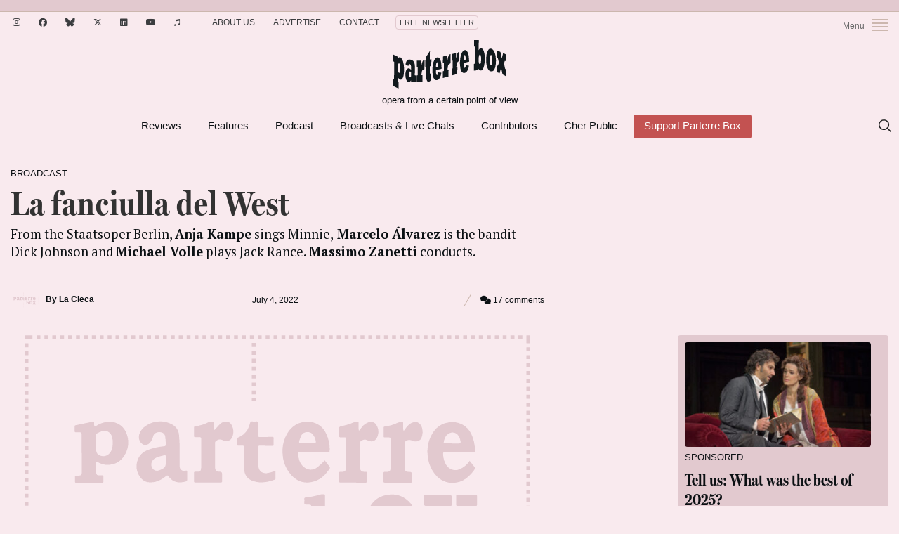

--- FILE ---
content_type: text/html; charset=utf-8
request_url: https://www.google.com/recaptcha/api2/anchor?ar=1&k=6LcVfGUrAAAAAGmOD28nLmu2fMkjf9vDH2QLBvIt&co=aHR0cHM6Ly9wYXJ0ZXJyZS5jb206NDQz&hl=en&v=PoyoqOPhxBO7pBk68S4YbpHZ&size=invisible&anchor-ms=20000&execute-ms=30000&cb=fmi8lkiwxum9
body_size: 48405
content:
<!DOCTYPE HTML><html dir="ltr" lang="en"><head><meta http-equiv="Content-Type" content="text/html; charset=UTF-8">
<meta http-equiv="X-UA-Compatible" content="IE=edge">
<title>reCAPTCHA</title>
<style type="text/css">
/* cyrillic-ext */
@font-face {
  font-family: 'Roboto';
  font-style: normal;
  font-weight: 400;
  font-stretch: 100%;
  src: url(//fonts.gstatic.com/s/roboto/v48/KFO7CnqEu92Fr1ME7kSn66aGLdTylUAMa3GUBHMdazTgWw.woff2) format('woff2');
  unicode-range: U+0460-052F, U+1C80-1C8A, U+20B4, U+2DE0-2DFF, U+A640-A69F, U+FE2E-FE2F;
}
/* cyrillic */
@font-face {
  font-family: 'Roboto';
  font-style: normal;
  font-weight: 400;
  font-stretch: 100%;
  src: url(//fonts.gstatic.com/s/roboto/v48/KFO7CnqEu92Fr1ME7kSn66aGLdTylUAMa3iUBHMdazTgWw.woff2) format('woff2');
  unicode-range: U+0301, U+0400-045F, U+0490-0491, U+04B0-04B1, U+2116;
}
/* greek-ext */
@font-face {
  font-family: 'Roboto';
  font-style: normal;
  font-weight: 400;
  font-stretch: 100%;
  src: url(//fonts.gstatic.com/s/roboto/v48/KFO7CnqEu92Fr1ME7kSn66aGLdTylUAMa3CUBHMdazTgWw.woff2) format('woff2');
  unicode-range: U+1F00-1FFF;
}
/* greek */
@font-face {
  font-family: 'Roboto';
  font-style: normal;
  font-weight: 400;
  font-stretch: 100%;
  src: url(//fonts.gstatic.com/s/roboto/v48/KFO7CnqEu92Fr1ME7kSn66aGLdTylUAMa3-UBHMdazTgWw.woff2) format('woff2');
  unicode-range: U+0370-0377, U+037A-037F, U+0384-038A, U+038C, U+038E-03A1, U+03A3-03FF;
}
/* math */
@font-face {
  font-family: 'Roboto';
  font-style: normal;
  font-weight: 400;
  font-stretch: 100%;
  src: url(//fonts.gstatic.com/s/roboto/v48/KFO7CnqEu92Fr1ME7kSn66aGLdTylUAMawCUBHMdazTgWw.woff2) format('woff2');
  unicode-range: U+0302-0303, U+0305, U+0307-0308, U+0310, U+0312, U+0315, U+031A, U+0326-0327, U+032C, U+032F-0330, U+0332-0333, U+0338, U+033A, U+0346, U+034D, U+0391-03A1, U+03A3-03A9, U+03B1-03C9, U+03D1, U+03D5-03D6, U+03F0-03F1, U+03F4-03F5, U+2016-2017, U+2034-2038, U+203C, U+2040, U+2043, U+2047, U+2050, U+2057, U+205F, U+2070-2071, U+2074-208E, U+2090-209C, U+20D0-20DC, U+20E1, U+20E5-20EF, U+2100-2112, U+2114-2115, U+2117-2121, U+2123-214F, U+2190, U+2192, U+2194-21AE, U+21B0-21E5, U+21F1-21F2, U+21F4-2211, U+2213-2214, U+2216-22FF, U+2308-230B, U+2310, U+2319, U+231C-2321, U+2336-237A, U+237C, U+2395, U+239B-23B7, U+23D0, U+23DC-23E1, U+2474-2475, U+25AF, U+25B3, U+25B7, U+25BD, U+25C1, U+25CA, U+25CC, U+25FB, U+266D-266F, U+27C0-27FF, U+2900-2AFF, U+2B0E-2B11, U+2B30-2B4C, U+2BFE, U+3030, U+FF5B, U+FF5D, U+1D400-1D7FF, U+1EE00-1EEFF;
}
/* symbols */
@font-face {
  font-family: 'Roboto';
  font-style: normal;
  font-weight: 400;
  font-stretch: 100%;
  src: url(//fonts.gstatic.com/s/roboto/v48/KFO7CnqEu92Fr1ME7kSn66aGLdTylUAMaxKUBHMdazTgWw.woff2) format('woff2');
  unicode-range: U+0001-000C, U+000E-001F, U+007F-009F, U+20DD-20E0, U+20E2-20E4, U+2150-218F, U+2190, U+2192, U+2194-2199, U+21AF, U+21E6-21F0, U+21F3, U+2218-2219, U+2299, U+22C4-22C6, U+2300-243F, U+2440-244A, U+2460-24FF, U+25A0-27BF, U+2800-28FF, U+2921-2922, U+2981, U+29BF, U+29EB, U+2B00-2BFF, U+4DC0-4DFF, U+FFF9-FFFB, U+10140-1018E, U+10190-1019C, U+101A0, U+101D0-101FD, U+102E0-102FB, U+10E60-10E7E, U+1D2C0-1D2D3, U+1D2E0-1D37F, U+1F000-1F0FF, U+1F100-1F1AD, U+1F1E6-1F1FF, U+1F30D-1F30F, U+1F315, U+1F31C, U+1F31E, U+1F320-1F32C, U+1F336, U+1F378, U+1F37D, U+1F382, U+1F393-1F39F, U+1F3A7-1F3A8, U+1F3AC-1F3AF, U+1F3C2, U+1F3C4-1F3C6, U+1F3CA-1F3CE, U+1F3D4-1F3E0, U+1F3ED, U+1F3F1-1F3F3, U+1F3F5-1F3F7, U+1F408, U+1F415, U+1F41F, U+1F426, U+1F43F, U+1F441-1F442, U+1F444, U+1F446-1F449, U+1F44C-1F44E, U+1F453, U+1F46A, U+1F47D, U+1F4A3, U+1F4B0, U+1F4B3, U+1F4B9, U+1F4BB, U+1F4BF, U+1F4C8-1F4CB, U+1F4D6, U+1F4DA, U+1F4DF, U+1F4E3-1F4E6, U+1F4EA-1F4ED, U+1F4F7, U+1F4F9-1F4FB, U+1F4FD-1F4FE, U+1F503, U+1F507-1F50B, U+1F50D, U+1F512-1F513, U+1F53E-1F54A, U+1F54F-1F5FA, U+1F610, U+1F650-1F67F, U+1F687, U+1F68D, U+1F691, U+1F694, U+1F698, U+1F6AD, U+1F6B2, U+1F6B9-1F6BA, U+1F6BC, U+1F6C6-1F6CF, U+1F6D3-1F6D7, U+1F6E0-1F6EA, U+1F6F0-1F6F3, U+1F6F7-1F6FC, U+1F700-1F7FF, U+1F800-1F80B, U+1F810-1F847, U+1F850-1F859, U+1F860-1F887, U+1F890-1F8AD, U+1F8B0-1F8BB, U+1F8C0-1F8C1, U+1F900-1F90B, U+1F93B, U+1F946, U+1F984, U+1F996, U+1F9E9, U+1FA00-1FA6F, U+1FA70-1FA7C, U+1FA80-1FA89, U+1FA8F-1FAC6, U+1FACE-1FADC, U+1FADF-1FAE9, U+1FAF0-1FAF8, U+1FB00-1FBFF;
}
/* vietnamese */
@font-face {
  font-family: 'Roboto';
  font-style: normal;
  font-weight: 400;
  font-stretch: 100%;
  src: url(//fonts.gstatic.com/s/roboto/v48/KFO7CnqEu92Fr1ME7kSn66aGLdTylUAMa3OUBHMdazTgWw.woff2) format('woff2');
  unicode-range: U+0102-0103, U+0110-0111, U+0128-0129, U+0168-0169, U+01A0-01A1, U+01AF-01B0, U+0300-0301, U+0303-0304, U+0308-0309, U+0323, U+0329, U+1EA0-1EF9, U+20AB;
}
/* latin-ext */
@font-face {
  font-family: 'Roboto';
  font-style: normal;
  font-weight: 400;
  font-stretch: 100%;
  src: url(//fonts.gstatic.com/s/roboto/v48/KFO7CnqEu92Fr1ME7kSn66aGLdTylUAMa3KUBHMdazTgWw.woff2) format('woff2');
  unicode-range: U+0100-02BA, U+02BD-02C5, U+02C7-02CC, U+02CE-02D7, U+02DD-02FF, U+0304, U+0308, U+0329, U+1D00-1DBF, U+1E00-1E9F, U+1EF2-1EFF, U+2020, U+20A0-20AB, U+20AD-20C0, U+2113, U+2C60-2C7F, U+A720-A7FF;
}
/* latin */
@font-face {
  font-family: 'Roboto';
  font-style: normal;
  font-weight: 400;
  font-stretch: 100%;
  src: url(//fonts.gstatic.com/s/roboto/v48/KFO7CnqEu92Fr1ME7kSn66aGLdTylUAMa3yUBHMdazQ.woff2) format('woff2');
  unicode-range: U+0000-00FF, U+0131, U+0152-0153, U+02BB-02BC, U+02C6, U+02DA, U+02DC, U+0304, U+0308, U+0329, U+2000-206F, U+20AC, U+2122, U+2191, U+2193, U+2212, U+2215, U+FEFF, U+FFFD;
}
/* cyrillic-ext */
@font-face {
  font-family: 'Roboto';
  font-style: normal;
  font-weight: 500;
  font-stretch: 100%;
  src: url(//fonts.gstatic.com/s/roboto/v48/KFO7CnqEu92Fr1ME7kSn66aGLdTylUAMa3GUBHMdazTgWw.woff2) format('woff2');
  unicode-range: U+0460-052F, U+1C80-1C8A, U+20B4, U+2DE0-2DFF, U+A640-A69F, U+FE2E-FE2F;
}
/* cyrillic */
@font-face {
  font-family: 'Roboto';
  font-style: normal;
  font-weight: 500;
  font-stretch: 100%;
  src: url(//fonts.gstatic.com/s/roboto/v48/KFO7CnqEu92Fr1ME7kSn66aGLdTylUAMa3iUBHMdazTgWw.woff2) format('woff2');
  unicode-range: U+0301, U+0400-045F, U+0490-0491, U+04B0-04B1, U+2116;
}
/* greek-ext */
@font-face {
  font-family: 'Roboto';
  font-style: normal;
  font-weight: 500;
  font-stretch: 100%;
  src: url(//fonts.gstatic.com/s/roboto/v48/KFO7CnqEu92Fr1ME7kSn66aGLdTylUAMa3CUBHMdazTgWw.woff2) format('woff2');
  unicode-range: U+1F00-1FFF;
}
/* greek */
@font-face {
  font-family: 'Roboto';
  font-style: normal;
  font-weight: 500;
  font-stretch: 100%;
  src: url(//fonts.gstatic.com/s/roboto/v48/KFO7CnqEu92Fr1ME7kSn66aGLdTylUAMa3-UBHMdazTgWw.woff2) format('woff2');
  unicode-range: U+0370-0377, U+037A-037F, U+0384-038A, U+038C, U+038E-03A1, U+03A3-03FF;
}
/* math */
@font-face {
  font-family: 'Roboto';
  font-style: normal;
  font-weight: 500;
  font-stretch: 100%;
  src: url(//fonts.gstatic.com/s/roboto/v48/KFO7CnqEu92Fr1ME7kSn66aGLdTylUAMawCUBHMdazTgWw.woff2) format('woff2');
  unicode-range: U+0302-0303, U+0305, U+0307-0308, U+0310, U+0312, U+0315, U+031A, U+0326-0327, U+032C, U+032F-0330, U+0332-0333, U+0338, U+033A, U+0346, U+034D, U+0391-03A1, U+03A3-03A9, U+03B1-03C9, U+03D1, U+03D5-03D6, U+03F0-03F1, U+03F4-03F5, U+2016-2017, U+2034-2038, U+203C, U+2040, U+2043, U+2047, U+2050, U+2057, U+205F, U+2070-2071, U+2074-208E, U+2090-209C, U+20D0-20DC, U+20E1, U+20E5-20EF, U+2100-2112, U+2114-2115, U+2117-2121, U+2123-214F, U+2190, U+2192, U+2194-21AE, U+21B0-21E5, U+21F1-21F2, U+21F4-2211, U+2213-2214, U+2216-22FF, U+2308-230B, U+2310, U+2319, U+231C-2321, U+2336-237A, U+237C, U+2395, U+239B-23B7, U+23D0, U+23DC-23E1, U+2474-2475, U+25AF, U+25B3, U+25B7, U+25BD, U+25C1, U+25CA, U+25CC, U+25FB, U+266D-266F, U+27C0-27FF, U+2900-2AFF, U+2B0E-2B11, U+2B30-2B4C, U+2BFE, U+3030, U+FF5B, U+FF5D, U+1D400-1D7FF, U+1EE00-1EEFF;
}
/* symbols */
@font-face {
  font-family: 'Roboto';
  font-style: normal;
  font-weight: 500;
  font-stretch: 100%;
  src: url(//fonts.gstatic.com/s/roboto/v48/KFO7CnqEu92Fr1ME7kSn66aGLdTylUAMaxKUBHMdazTgWw.woff2) format('woff2');
  unicode-range: U+0001-000C, U+000E-001F, U+007F-009F, U+20DD-20E0, U+20E2-20E4, U+2150-218F, U+2190, U+2192, U+2194-2199, U+21AF, U+21E6-21F0, U+21F3, U+2218-2219, U+2299, U+22C4-22C6, U+2300-243F, U+2440-244A, U+2460-24FF, U+25A0-27BF, U+2800-28FF, U+2921-2922, U+2981, U+29BF, U+29EB, U+2B00-2BFF, U+4DC0-4DFF, U+FFF9-FFFB, U+10140-1018E, U+10190-1019C, U+101A0, U+101D0-101FD, U+102E0-102FB, U+10E60-10E7E, U+1D2C0-1D2D3, U+1D2E0-1D37F, U+1F000-1F0FF, U+1F100-1F1AD, U+1F1E6-1F1FF, U+1F30D-1F30F, U+1F315, U+1F31C, U+1F31E, U+1F320-1F32C, U+1F336, U+1F378, U+1F37D, U+1F382, U+1F393-1F39F, U+1F3A7-1F3A8, U+1F3AC-1F3AF, U+1F3C2, U+1F3C4-1F3C6, U+1F3CA-1F3CE, U+1F3D4-1F3E0, U+1F3ED, U+1F3F1-1F3F3, U+1F3F5-1F3F7, U+1F408, U+1F415, U+1F41F, U+1F426, U+1F43F, U+1F441-1F442, U+1F444, U+1F446-1F449, U+1F44C-1F44E, U+1F453, U+1F46A, U+1F47D, U+1F4A3, U+1F4B0, U+1F4B3, U+1F4B9, U+1F4BB, U+1F4BF, U+1F4C8-1F4CB, U+1F4D6, U+1F4DA, U+1F4DF, U+1F4E3-1F4E6, U+1F4EA-1F4ED, U+1F4F7, U+1F4F9-1F4FB, U+1F4FD-1F4FE, U+1F503, U+1F507-1F50B, U+1F50D, U+1F512-1F513, U+1F53E-1F54A, U+1F54F-1F5FA, U+1F610, U+1F650-1F67F, U+1F687, U+1F68D, U+1F691, U+1F694, U+1F698, U+1F6AD, U+1F6B2, U+1F6B9-1F6BA, U+1F6BC, U+1F6C6-1F6CF, U+1F6D3-1F6D7, U+1F6E0-1F6EA, U+1F6F0-1F6F3, U+1F6F7-1F6FC, U+1F700-1F7FF, U+1F800-1F80B, U+1F810-1F847, U+1F850-1F859, U+1F860-1F887, U+1F890-1F8AD, U+1F8B0-1F8BB, U+1F8C0-1F8C1, U+1F900-1F90B, U+1F93B, U+1F946, U+1F984, U+1F996, U+1F9E9, U+1FA00-1FA6F, U+1FA70-1FA7C, U+1FA80-1FA89, U+1FA8F-1FAC6, U+1FACE-1FADC, U+1FADF-1FAE9, U+1FAF0-1FAF8, U+1FB00-1FBFF;
}
/* vietnamese */
@font-face {
  font-family: 'Roboto';
  font-style: normal;
  font-weight: 500;
  font-stretch: 100%;
  src: url(//fonts.gstatic.com/s/roboto/v48/KFO7CnqEu92Fr1ME7kSn66aGLdTylUAMa3OUBHMdazTgWw.woff2) format('woff2');
  unicode-range: U+0102-0103, U+0110-0111, U+0128-0129, U+0168-0169, U+01A0-01A1, U+01AF-01B0, U+0300-0301, U+0303-0304, U+0308-0309, U+0323, U+0329, U+1EA0-1EF9, U+20AB;
}
/* latin-ext */
@font-face {
  font-family: 'Roboto';
  font-style: normal;
  font-weight: 500;
  font-stretch: 100%;
  src: url(//fonts.gstatic.com/s/roboto/v48/KFO7CnqEu92Fr1ME7kSn66aGLdTylUAMa3KUBHMdazTgWw.woff2) format('woff2');
  unicode-range: U+0100-02BA, U+02BD-02C5, U+02C7-02CC, U+02CE-02D7, U+02DD-02FF, U+0304, U+0308, U+0329, U+1D00-1DBF, U+1E00-1E9F, U+1EF2-1EFF, U+2020, U+20A0-20AB, U+20AD-20C0, U+2113, U+2C60-2C7F, U+A720-A7FF;
}
/* latin */
@font-face {
  font-family: 'Roboto';
  font-style: normal;
  font-weight: 500;
  font-stretch: 100%;
  src: url(//fonts.gstatic.com/s/roboto/v48/KFO7CnqEu92Fr1ME7kSn66aGLdTylUAMa3yUBHMdazQ.woff2) format('woff2');
  unicode-range: U+0000-00FF, U+0131, U+0152-0153, U+02BB-02BC, U+02C6, U+02DA, U+02DC, U+0304, U+0308, U+0329, U+2000-206F, U+20AC, U+2122, U+2191, U+2193, U+2212, U+2215, U+FEFF, U+FFFD;
}
/* cyrillic-ext */
@font-face {
  font-family: 'Roboto';
  font-style: normal;
  font-weight: 900;
  font-stretch: 100%;
  src: url(//fonts.gstatic.com/s/roboto/v48/KFO7CnqEu92Fr1ME7kSn66aGLdTylUAMa3GUBHMdazTgWw.woff2) format('woff2');
  unicode-range: U+0460-052F, U+1C80-1C8A, U+20B4, U+2DE0-2DFF, U+A640-A69F, U+FE2E-FE2F;
}
/* cyrillic */
@font-face {
  font-family: 'Roboto';
  font-style: normal;
  font-weight: 900;
  font-stretch: 100%;
  src: url(//fonts.gstatic.com/s/roboto/v48/KFO7CnqEu92Fr1ME7kSn66aGLdTylUAMa3iUBHMdazTgWw.woff2) format('woff2');
  unicode-range: U+0301, U+0400-045F, U+0490-0491, U+04B0-04B1, U+2116;
}
/* greek-ext */
@font-face {
  font-family: 'Roboto';
  font-style: normal;
  font-weight: 900;
  font-stretch: 100%;
  src: url(//fonts.gstatic.com/s/roboto/v48/KFO7CnqEu92Fr1ME7kSn66aGLdTylUAMa3CUBHMdazTgWw.woff2) format('woff2');
  unicode-range: U+1F00-1FFF;
}
/* greek */
@font-face {
  font-family: 'Roboto';
  font-style: normal;
  font-weight: 900;
  font-stretch: 100%;
  src: url(//fonts.gstatic.com/s/roboto/v48/KFO7CnqEu92Fr1ME7kSn66aGLdTylUAMa3-UBHMdazTgWw.woff2) format('woff2');
  unicode-range: U+0370-0377, U+037A-037F, U+0384-038A, U+038C, U+038E-03A1, U+03A3-03FF;
}
/* math */
@font-face {
  font-family: 'Roboto';
  font-style: normal;
  font-weight: 900;
  font-stretch: 100%;
  src: url(//fonts.gstatic.com/s/roboto/v48/KFO7CnqEu92Fr1ME7kSn66aGLdTylUAMawCUBHMdazTgWw.woff2) format('woff2');
  unicode-range: U+0302-0303, U+0305, U+0307-0308, U+0310, U+0312, U+0315, U+031A, U+0326-0327, U+032C, U+032F-0330, U+0332-0333, U+0338, U+033A, U+0346, U+034D, U+0391-03A1, U+03A3-03A9, U+03B1-03C9, U+03D1, U+03D5-03D6, U+03F0-03F1, U+03F4-03F5, U+2016-2017, U+2034-2038, U+203C, U+2040, U+2043, U+2047, U+2050, U+2057, U+205F, U+2070-2071, U+2074-208E, U+2090-209C, U+20D0-20DC, U+20E1, U+20E5-20EF, U+2100-2112, U+2114-2115, U+2117-2121, U+2123-214F, U+2190, U+2192, U+2194-21AE, U+21B0-21E5, U+21F1-21F2, U+21F4-2211, U+2213-2214, U+2216-22FF, U+2308-230B, U+2310, U+2319, U+231C-2321, U+2336-237A, U+237C, U+2395, U+239B-23B7, U+23D0, U+23DC-23E1, U+2474-2475, U+25AF, U+25B3, U+25B7, U+25BD, U+25C1, U+25CA, U+25CC, U+25FB, U+266D-266F, U+27C0-27FF, U+2900-2AFF, U+2B0E-2B11, U+2B30-2B4C, U+2BFE, U+3030, U+FF5B, U+FF5D, U+1D400-1D7FF, U+1EE00-1EEFF;
}
/* symbols */
@font-face {
  font-family: 'Roboto';
  font-style: normal;
  font-weight: 900;
  font-stretch: 100%;
  src: url(//fonts.gstatic.com/s/roboto/v48/KFO7CnqEu92Fr1ME7kSn66aGLdTylUAMaxKUBHMdazTgWw.woff2) format('woff2');
  unicode-range: U+0001-000C, U+000E-001F, U+007F-009F, U+20DD-20E0, U+20E2-20E4, U+2150-218F, U+2190, U+2192, U+2194-2199, U+21AF, U+21E6-21F0, U+21F3, U+2218-2219, U+2299, U+22C4-22C6, U+2300-243F, U+2440-244A, U+2460-24FF, U+25A0-27BF, U+2800-28FF, U+2921-2922, U+2981, U+29BF, U+29EB, U+2B00-2BFF, U+4DC0-4DFF, U+FFF9-FFFB, U+10140-1018E, U+10190-1019C, U+101A0, U+101D0-101FD, U+102E0-102FB, U+10E60-10E7E, U+1D2C0-1D2D3, U+1D2E0-1D37F, U+1F000-1F0FF, U+1F100-1F1AD, U+1F1E6-1F1FF, U+1F30D-1F30F, U+1F315, U+1F31C, U+1F31E, U+1F320-1F32C, U+1F336, U+1F378, U+1F37D, U+1F382, U+1F393-1F39F, U+1F3A7-1F3A8, U+1F3AC-1F3AF, U+1F3C2, U+1F3C4-1F3C6, U+1F3CA-1F3CE, U+1F3D4-1F3E0, U+1F3ED, U+1F3F1-1F3F3, U+1F3F5-1F3F7, U+1F408, U+1F415, U+1F41F, U+1F426, U+1F43F, U+1F441-1F442, U+1F444, U+1F446-1F449, U+1F44C-1F44E, U+1F453, U+1F46A, U+1F47D, U+1F4A3, U+1F4B0, U+1F4B3, U+1F4B9, U+1F4BB, U+1F4BF, U+1F4C8-1F4CB, U+1F4D6, U+1F4DA, U+1F4DF, U+1F4E3-1F4E6, U+1F4EA-1F4ED, U+1F4F7, U+1F4F9-1F4FB, U+1F4FD-1F4FE, U+1F503, U+1F507-1F50B, U+1F50D, U+1F512-1F513, U+1F53E-1F54A, U+1F54F-1F5FA, U+1F610, U+1F650-1F67F, U+1F687, U+1F68D, U+1F691, U+1F694, U+1F698, U+1F6AD, U+1F6B2, U+1F6B9-1F6BA, U+1F6BC, U+1F6C6-1F6CF, U+1F6D3-1F6D7, U+1F6E0-1F6EA, U+1F6F0-1F6F3, U+1F6F7-1F6FC, U+1F700-1F7FF, U+1F800-1F80B, U+1F810-1F847, U+1F850-1F859, U+1F860-1F887, U+1F890-1F8AD, U+1F8B0-1F8BB, U+1F8C0-1F8C1, U+1F900-1F90B, U+1F93B, U+1F946, U+1F984, U+1F996, U+1F9E9, U+1FA00-1FA6F, U+1FA70-1FA7C, U+1FA80-1FA89, U+1FA8F-1FAC6, U+1FACE-1FADC, U+1FADF-1FAE9, U+1FAF0-1FAF8, U+1FB00-1FBFF;
}
/* vietnamese */
@font-face {
  font-family: 'Roboto';
  font-style: normal;
  font-weight: 900;
  font-stretch: 100%;
  src: url(//fonts.gstatic.com/s/roboto/v48/KFO7CnqEu92Fr1ME7kSn66aGLdTylUAMa3OUBHMdazTgWw.woff2) format('woff2');
  unicode-range: U+0102-0103, U+0110-0111, U+0128-0129, U+0168-0169, U+01A0-01A1, U+01AF-01B0, U+0300-0301, U+0303-0304, U+0308-0309, U+0323, U+0329, U+1EA0-1EF9, U+20AB;
}
/* latin-ext */
@font-face {
  font-family: 'Roboto';
  font-style: normal;
  font-weight: 900;
  font-stretch: 100%;
  src: url(//fonts.gstatic.com/s/roboto/v48/KFO7CnqEu92Fr1ME7kSn66aGLdTylUAMa3KUBHMdazTgWw.woff2) format('woff2');
  unicode-range: U+0100-02BA, U+02BD-02C5, U+02C7-02CC, U+02CE-02D7, U+02DD-02FF, U+0304, U+0308, U+0329, U+1D00-1DBF, U+1E00-1E9F, U+1EF2-1EFF, U+2020, U+20A0-20AB, U+20AD-20C0, U+2113, U+2C60-2C7F, U+A720-A7FF;
}
/* latin */
@font-face {
  font-family: 'Roboto';
  font-style: normal;
  font-weight: 900;
  font-stretch: 100%;
  src: url(//fonts.gstatic.com/s/roboto/v48/KFO7CnqEu92Fr1ME7kSn66aGLdTylUAMa3yUBHMdazQ.woff2) format('woff2');
  unicode-range: U+0000-00FF, U+0131, U+0152-0153, U+02BB-02BC, U+02C6, U+02DA, U+02DC, U+0304, U+0308, U+0329, U+2000-206F, U+20AC, U+2122, U+2191, U+2193, U+2212, U+2215, U+FEFF, U+FFFD;
}

</style>
<link rel="stylesheet" type="text/css" href="https://www.gstatic.com/recaptcha/releases/PoyoqOPhxBO7pBk68S4YbpHZ/styles__ltr.css">
<script nonce="tjZJ04E5SofQMpP6IHO5XQ" type="text/javascript">window['__recaptcha_api'] = 'https://www.google.com/recaptcha/api2/';</script>
<script type="text/javascript" src="https://www.gstatic.com/recaptcha/releases/PoyoqOPhxBO7pBk68S4YbpHZ/recaptcha__en.js" nonce="tjZJ04E5SofQMpP6IHO5XQ">
      
    </script></head>
<body><div id="rc-anchor-alert" class="rc-anchor-alert"></div>
<input type="hidden" id="recaptcha-token" value="[base64]">
<script type="text/javascript" nonce="tjZJ04E5SofQMpP6IHO5XQ">
      recaptcha.anchor.Main.init("[\x22ainput\x22,[\x22bgdata\x22,\x22\x22,\[base64]/[base64]/[base64]/[base64]/[base64]/UltsKytdPUU6KEU8MjA0OD9SW2wrK109RT4+NnwxOTI6KChFJjY0NTEyKT09NTUyOTYmJk0rMTxjLmxlbmd0aCYmKGMuY2hhckNvZGVBdChNKzEpJjY0NTEyKT09NTYzMjA/[base64]/[base64]/[base64]/[base64]/[base64]/[base64]/[base64]\x22,\[base64]\\u003d\x22,\x22w44tw4/CmcK1wrcew5/DsMOdw4nDlk18djNsYCxFCjDDh8Odw5HCo8OsZCdaEBfCgcKyOmRew4pJSkFWw6QpbyFIIMKiw5vCsgEKZsO2ZsOrbcKmw55Qw73DvRtYw7/DtsO2acKYBcK1HsOhwowCdC7Cg2nCvsKTRMObHz/DhUEOAD11wq8Ew7TDmMKbw6VjVcOdwqZjw5PCkQhVwofDmgDDp8OdPgNbwql0NV5Hw5TCnXvDncKkN8KPXBEDZMOfwoHCnRrCjcK4cMKVwqTCmFLDvlgAPMKyLGHCs8KwwokbwobDvGHDgHtkw7deYDTDhMKuKsOjw5fDtxFKTBFSW8K0dMKkMh/[base64]/[base64]/wq/[base64]/CncK8X2fDkw3DhXnCgGQdw45tYi/Cm8OifcKdw5rChMKRw4XCg3EbNMKmdC/DscK1w7/CgTHCiiTCssOia8OiS8Kdw7RowqHCqB1FMmh3w55lwoxgL2lgc3pTw5Iaw61ow43DlVAiG37CtsKpw7tfw6gPw7zCnsK7wofDmsKcQcOraA9Tw6pAwq8Ow78Ww5cNwq/[base64]/DkQAXLQXCrsKea8OWBcKew6YKDcKkQAfCmXcOwq3CuD/[base64]/CmsKMwqMCdcKbw6h4W2nChlxgFcOvUsOsE8KAacKHX13DmTjDvX/DoFjDgQPDtMOAw7BiwpB0wr7CjMOWw7nCulpMw7E9HMK8woPDjMOowqHCvzBhQMKMesKIw6USBSvDgcOKwqZPEMK0cMOvK2zDjsK5wrd/O09RHW3ChjjDvsKxOQHDsUt2w4jCjBXDnwnDksKkDFfDhEHCkMOGVWU0wqU7w7EFecKPTFFWwqXCm0XCmsKiGW7CnhDCkjBbwpHDpVXClsOxwq/DpyJNaMKxVMK1w5twScO2w5MtUcOVwqfCmgNjRD4kIUvDkU84woY6Olo+Rwlkw7YlwqzCtBBuJ8OGOjzCkjvCqGbCtMKuVcKDwrl6WwdZwok7BQ4zF8OyCHYBwqrCtgt/wrwwesOSLnAeC8OiwqbDvMOcwq7CncOLUsOTw40AW8K7wozDs8OLwpXCgmUDWkfDixgww4LCi0nDn20ywoAwbcO5wrvCjMKdw5HCk8OcVmfDjAliw4bDncOjcMOtw4Edw7LDsWLDgCDDhQPCqUVZesOTRhnDpSp1w4jDomAmwqxMwp4xPW/[base64]/DrVvDssOgA8KAQDbDgFzDuMKKLMOEB2kBw4oMWMOzwrw5WsODVzQJwpXCs8Okwp5lwoQRR0PDhHwMwqrDpMKbwobDhcKvwoR1JRDChcKpEnYmwrPDgMK0FhkuA8O+w5XCnh7DhcOtSkotwpPChMKLEMOGbhPCoMOzw6/DusK/w4PDmExWw5FDdCJ4w5RNf2k6MWzDo8OTCVvCmFfCtUHDpsOVJmLCv8KYHB3CtlHCrVN2I8OPwq/Cmj/[base64]/DmHl+w5MzeG7CjDprw6/DsVHDgD3DrsK3ZhHDlsOdw7fDqsKewrENYz5Uw4oBTMKta8OwFh3CocKbw7TCgMOcEsOywpc2BcOIwqPCpMKnw7tsB8Kod8KBFzXChsOQw7sKwpRBw4HDr0/Cl8Oew4PCpwbCu8KDwo7DtMOOPMOvElJcw53DnhguaMKmwqnDpcK/w6/ChMKJX8KDw7XDuMKaVMOWw6nDs8OiwrbDm3ELHkoqw5jDoBbCkn9xwrEuHQ1zwpUoQ8Obw60PwozDi8KcPcK/KnhZO3LCq8OKDTxbVcKKw7gwIcKPw67Dq3Q3XcK0PMO1w5LCkh/DhMOJw5llIcOrwoHDoBBRwpbCtsKswpc8A2F4dcOeNyTDik0twpp4w7LCvATClBnDrsKEwpIBwr/DmmHChsOXw7XDgibDi8K5RsOYw6Q7V1PChcKLRWMKwqFCw57CoMKPw6HDo8KoesKywplHPhzDnsOkV8KcPsOWXMOxw7zCkXTChMKKw4vCoFdkLnUvw5V1YQPCosKqJ3dGB1VYw7B/w57CrMO5IBXCtcOsVkrDvMOHwp3CnWLCgsKORsK9d8KOwpFHwq4rw7HDqnjCulfCg8OVwqRlTnwqPsKKwprDhUfDt8KxHh3DtGR0wrbCiMObwoQwwoXCr8Oqwp/Dq0nDs2ocDGnCqQJ+KsOSVcKAw44WacKeaMOQHEE8w5bCnsOhRy/CqcOPwrUDbVnDgcOCw7hYwrArL8O1A8K/[base64]/DjMKWd1rCokvDuELChcKxwr/Du0ZhV8OpNMK+AcKFw5NPwqLCmE3Du8ODw655NsKrXMOeZsKLcMOhw5R6w61lwp0vUcO7woDDusKGw4pJwqXDhcOmw4BJwphBwo4vw6/CmFsMwp1Bw6zDssKaw4bCoRbCu1XCqh3DnBjDqcO3wqfDi8OPwrprPCAWKGBMbFjCqwfDrcO0w4LDqcKmf8K1w69GNj/CnGUHSwPDq1FOecO9b8K8EjHCkn3DljzCmHbCmB/Ci8O5MlJzw5jDhcO3IkHCq8KsasOKwqNJwrvDicKTwqrCqsOXw43DmcO7F8K3d3jDsMK8aHcVwrnDkijCkMKTE8K2wrZAwrfCqsOSwqcHwq7CjjAmPMOGwoE9JncEe2A/SikyeMKDw5FoKDfDv3zDrjg6Fz/[base64]/DrxZ1wrRZHMOJLcOewq3CnETClcOlwqoLRcKQwqfDqsKiUWkmw5nDm3LCtMO1wr15wqsqMMKTLsKEKsOJfWE5wpFgTsK2worCiCrCsgFqwpHCgMK1NMOuw4tyXMKsWjQgwoFfwqYjWsK5F8KYbsOmen50wq/Dr8KwJ2hWP0hUMEhkR1DDkEUcBMOwaMOVwoLCrsKpJg4wWsOBH38recKPw7vCtXphwqdsUgfCkklQdl/Do8O6woPDo8OhKQzCgHh+YwDColbDu8KCGnLCllA2wqfCj8KpwpHDozjDsHopw77CscOzwqU4wqLCsMO5JsKZK8KZw4PCucO/OwoWH0TCjMOwJMOwwooROMK1JkPDoMKhB8KhHy/[base64]/Cj8ORUcKETB9Twr/CksOrw4nDk8KyHSEgw5IIED3Djl7Dq8O3McK1wqPCgAzCgsO6w6NywqIywpxMwqtqw4LCpyJCw6g2Rz9awpjDhcKHw5fDosO8wq7CgsOcwoMpYV1/VsOPw68EdRd3HGddHHTDrcKBwqwyIcKzw6MTZ8KZWFbCti/DlMKrw7/Dm18Cw6/CkSRwNsOKw5/DpF8DP8KYJS3DhMKdw6/Di8OnKcONa8O8w4TCnxrDrg1aNAvDucKwMcKmw6rCqGDDicOjw6hnw6jCsH/[base64]/Ct8OsfjRFwoDDoMOoBEbDgV9pw7fDpi4rwqAUCGzDtR05wq03FwvDmEjDpmHCg2N1MH0SGcKjw713B8KXOXTDvcKPwrHDisOyWsO2TMOawrLDuT7CnsOgTW5fw4PDsRPChcKMScODR8ODw7zDqsOaHsKuwrfDgMOTMMO1wrrCqsOPwq/ClcONcRRiw7/DghzDm8K6w4Fac8Knw7RVcMOVEsOdHHDCr8OMGcOUUsKswpIcYcOQwpvDg0RGwo0LIgs7LMOeQCrChH8MHcOPbMK9w6rDqSnDhh3Col0wwoDCrGMuwo/CiAxMYBfDtMOYw40kw61LZDLCpURUw4jCv3klEGzDssOuw4fDtQBlTMKCw6U5w57CpsKawpfDssOJP8Ksw6UhJMOsDsOYb8OZOy4owrDCqMKeM8K+SR5vE8OYNhzDpcOOw5UpBhHDoVfDjg7CmcOFw4/DuyHCljXCp8OIwpt+w6tTwqdiw6/CosKjw7TCnjhmwq1bJE3Cn8Kbw55qQGUIen1hc2/DoMK5XC4dWANAeMO8N8ORA8KQZB/CsMO7NgPDi8OLB8Kew4HDpjZ7DjE+wr4pA8Ofwp/[base64]/wo0xXyx1w4HDt0Z4w41wA8OHw5AjwonDh2PCmDAKW8Orw5xCwrd+XsKgw7/[base64]/w53CgxbCh8KtUBbDpQzDhxYydcKJw7lUwrY7w7BpwrNZwrBkQUNyDHYTaMOgw4zCj8KscXbDoXjCl8OSwoZ0wrPCp8KFLznCkSVLLcOtPsKbWynDtnk0MsOxcQ3Co1fCpA8Hw5I5dU7CsgVew5oPGA/DuGLDisKQbB7Co2HDvG7DlMOgClMVTFw1wrBvwqMPwrVxQQ1Gw6vChsK3w7/DlBAvwr4YwrHChMO8w6YIw47Dj8OfU1Atwr5vThhdw7DCilogWMKiwrDCvHBRbQvCjXdywpvCpmFjw6jCjcO1fGhNQArDkB/CiAoLQwdWw5JUwpI+HsOpw6XCo8KLenkuwosHXDnCmsOEwptvwoN8wqbDmkPCqMKLDz3ChDduTcOsSijDvgIaSsK9w4NqGDpEHMO2w65gC8KuHcOpOlRdJFDCjMOnQcOLa1/Ch8KEGhHDlwTDoAUIw7bCgUIJbMOPwrvDj0YJOzURw5fDo8O7TxQ/GcOnTcKYw4TDuF3DhsOJDcKUw7Fhw4HCjcKmw4fDoAfDtwXDkMKfw7fCv2DDpk/CisK6wp8bw5h3w7ducBMsw4LDmMK2w4powpHDmcKQbMOowpZTIMOFw7oVHF/Cu3New5pEw4l9w4c4wpDDu8KpIETCiFHDpxPDtwTDhMKFwrzCpcO5bMOtVsObTHtlw6FMw5bClkDDh8KDKMObw6lMw6PDvgdjFTHDiB3Cng5Awo/DqT0bKxTDs8ODYxJWwp8Kb8KfR33CqAApGcOnw5wMw47Cv8OHNQjDtcKTw49SFMOECHDDrBwew4Jdw7F3MEBdwprDncOzw5IZHkdcFRvDjcOrdsKQYMOswrVJFwhcwq4xw4XDjXUsw43CtsKaMcOlEsKnasKJXm7CmGpreHnDo8Kow65tH8Ovw7fDhcK/dnXCkCfDlcOmFMKEwowXwr3CncOewqfDsMKKY8Kbw4vCrHAFfsOJwoLCtcO6GX3Ds0svOcOEB3I3w5XDkMOIAG/[base64]/CssOOw6bCoCrDpRTDr8OUS8KIwqLDoTrDrifDtjfCqF56w6gOVsOHwqHCqsOGw7ZnwpjDgMOsMhVuw54ud8KlQHZfwpQmw6nCpElebgrDlzfCmMOOw6dDccOXwoM3w6QZw53DucKYaFNCwrvCuEIPaMOuE8K/KsOVwrXClVoYQsKQwrjDtsOSJUpww7LDksOPwrwZbsKWw6rCsBlHTXvCukvDn8Ohw5Edw4TDuMKGwqrCmTbCqFjCpSLDocOrwolnw49CVMOMwqxuDgkibMKiBE1jd8KEw4gVw5LCmA3DuU3DvkvDg8Klwr/CqEfDm8KGwqTDjDrDqMOzw5DCoDAJw5INw4Fxw4xEUllWEcOXw4w8wpjDqMOhwqvCtMKLbC7CgcKTThUqccK0asOWfsOkw5gePsK7wpM/[base64]/DuyjCr8OkwqY1VwfChHdbOEnCmnI5w4LCmWQww7LCp8KsX0rCucO1wqvDtyEkEWdlwppfKT/DgkwKwrvCisKkwq7DhkzCisOAUWvCiXbCu1QpPgM8w74qQcOgJsKUw5bChhbCm2/CjkRCTyUrw6QFXsKzwr92wqosYXIeBsOYYQXCn8ODXgAOwrXDmjjCtWvDhW/[base64]/[base64]/DkyItWH3CrMKXcDTCtVk5w61pXsOJIcKbw4/DncKOwoN5wp3CuDnCs8KTwrfCuTwFw63CuMKYwrswwpxZE8O3w6YbMcOzaHsVwqfDhMKDw6Ruw5JJwrbClMOeR8OxOcK1EcKrCsOAw4IuMlPDkGjDlcOxw6EEcMOnIcKuBS/Dg8K0wrxvwpLCvwTDjHHCosKjw5Nbw4RSXsKOwrjDiMODDMOjccKqwqrDl35dwp9TUkJ6wrBsw50FwqUtFSY+wrfDhTMZe8KEwqJQw5TDl0HCkxxoeVvDpEHDkMO3wrV1w4/CtBTDv8OhwonCi8OXFx5Yw7bDt8KhUcOcwprDhhHChC7DjsKTw5DDksKiOHvCslDCm1LDjMKtHcOAektFe10cwonCohIfw4bDrcOeTcO3w5jDrxJPwrtRScKfw7FcATJVXD/CpWfCqGwxH8K+w5YqFMOWw5ouQnjCtmwUw6vDv8KoJcODd8K6NMOhwrrCgcKnw7lgwrtNJ8OfcFPDmFVTwqDDuA/[base64]/w5LCqsK2bk3CmDbDvcOBw78Gw7oKw7UAYFbCmjrChsKcw6x/w4QBamw+w4kcJ8K8bMO/Y8OOwoBPw4DDjw0lw4nDt8KBex7CucKCw6BswobCssOmCsOGeHbCvyvDsi7Cu0PCmQ3DuUgWwrpOwojDnsOhw6U4wrg6P8OfKDRew6bCgsOww7/DjXNLw5ssw5jCg8OOw7hbdXDCicKVV8O+w58Pw6jCj8KXG8KwLClsw6MTOmwew4rDs2fDvBrCgMKRw6c2bFfDrcKfJMK5wr8qCUHDu8K+JMOTw7HCusOpcsKLAiMgZMOoDx4nwp/CoMK9E8OGw4I0KMK1O2d5Vg58woQdQcKUw4fDjWDCoA3Cu0lfwpnDpsOMwrHCiMOcesKqfSUawoYyw605X8KHwohWGHV5w4BSY18WL8OJw5fCksK1dMOew5fDmgvDhgHCmyHCiTBjWsKCwpsZw4IWw7cIw74dwqzCmyDDpGRdBRlBcD7DtsO3YcO1OX/[base64]/Dq19gEk5sTm1gWE8XV8Kxa8KJwqwDDsOOF8OjP8KgAcOeO8ONIMKvGMO2w4IuwoEyZsO2w45DcAEwIUVcE8KaZxdnAUhPwqzDjMO5wp9Mw5M/w4U0wrIgEzR/fyXDr8KZw7ZjQWTDlsKhdsKDw7jDgcOUXcK6Bj3Ds1zCqAcuwrbClMO3USjCrMO4SsKHw4QGw67DsT08wq5TDkEuwq7CoETCncObVcO6w6/Dm8ODwrvCkBvDocK8fMO2wrYZwo3DisKlw7rCscKAScO/dklyc8K3B2zDihXDo8KoN8Ocw6LDj8OAPFwQwq/[base64]/CiMO6VSrDnRgvfsOIOcO+GMKdw7I2KhLCmcOLw4zClcKBw4XCvWnCvhDCmgfCpTPDvTrCn8OywqPDl0jCoDxjV8KdwofCvzjCkRrDvRkPwrM3wr/DusOJw5bDtThxTMO8w47CgsKsecKLw5rDq8K0w7TDgXxzw6VjwpFAw7t0wpbCqmlOw5FEBUbChcO9GSnDnGXDs8OJLMOPw4VEwoguOsOrwqHDicOLEXvCsTkpPT7DjAJHwoc9w4bDhFkgGFvCjEclGMKoTGN2w7hQFhNNwr/DlcOwNWtjwoV+wplLwqAGKcOzc8O7w7DCnsKJwpjChMORw5kYwqrCjg0fwqfDnS/Cn8KjIjPCpE/DvMKbBsKzeCQBw5FTw4J5DEXCtil4wq4pw6FHJHQDQcO8H8Oma8KHHcOTwr13w7DCscOBCDjCoyBdwq4tJsKnw5PDglU4TH/CojHDvm5WwqTChTokTMOHGj3Dn2nCrgQJRBXDtsKWw5VJL8OoAsK8woskwqQFwoBjE3l2w7jCkcK/wrnDiHF/w4HCrxEtNgUgOsObwpfCsGbCrjFswobDlR4ha3EIPsOtPF/Cj8Kuwp/DssKjRUbDoiJEUsKQwqcPV23CqMOzwoMKFV8rP8Kow7jCjnXDsMOOw6IiQzfCoABMwrRewpZqJMOPdxrDiALCq8K6wrIkwp1RRk7CqsKMfzDCp8O/w5bCucKIXAYyIMK1wqjDr0AAaUkxwr8pAHLDpX7CiCR7fcO0w7MNw5XCjV/[base64]/[base64]/CgsOmURHCvUd1PcKCcCHCqMOiw6YvAxFnd1ZJHMOHwqPCtcOCMCvDoTYISVFHYSHClg19ATMFaVYTQcKqbXPDt8OCc8KFwo/CjcO/ZHUgWxjCtsOtU8Kfw5/DiGvDvUXDsMOxwovCmiBPIcK4wrnClC7CnWjCuMKrwofDisObdBNJPmzDnH8OfS9scMOWwqjCiCtSeVdVcQ3Cm8KSdsOJasO3IMKGHsKwwrFQL1bDksOOAUrDjMKsw4cOLMKcw68rwrnDk3IZwrnDsk9rFsOye8O7RMOmfFnCi0/DsQZlwo/DpEzCm08cRkPCsMKJasObVxXCv1dyOsOAwrNVLADDrBFVw5Jpw5nCg8O0wrNAQ3rCkATCozxWw6rDjC94wqTDhFVywrfCuG9cw6LCpg0EwqoHw7kFw7kVw5J8w5o8L8KiwpPDoE/Ct8OxM8KSUMKLwqPCljdwVyw0WsKdw4jCmMOFA8KMwrJHwp4DIzNKwoLClVg1w5HCqCx7w53Cmkdkw781w4XDiQ1+w4kHw6/DosOZcXbDthlSZsOJSsKUwpzDrMOfaR0ZAMO+w6DCixvDoMK8w6zDnMOUVMKzDT0yVwAMw6jDoFtjw4fDusOXwoU8w74iwqfCrivCmsOBQMKJwqZ3aR0/CcOxwrQww4bCrcOYwpNrFsOoQcO8RDPCtsKJw7PDrArCvMKMW8OuR8OeE2lNYgFJwo0NwoJmw6TCphbCp191AcOQQ2vDnVchBsOmw4nCgRtOwqnCskR4Y1jDgWXDthcSw7RNB8OXMxNyw5AhLxl2wrvCjxLDgMOnw6pVNMO4HcOfEsKnw7wzH8Knw43Dg8O/WMKqwrLDg8OTPw3Cn8Kew4I7REfDuGzCuBglGcKhb1UywobCnX7Cs8OtMGTCjEd/w7ZwwrDCpMKlwp7CucO9VyHCsXbCj8Kgwq7CrMOOYMOBw74NwofCpcKtDk05axIxEMKTwqPCpjbDiHTCrmY6wq0kw7XCkMK9AcK+Qi3Ds08ZQ8OewoTDr2x9RCcNwo7DiA0iw7gTEl3CukHCoUU4e8Kdw4zDgMK0w70OAlzCo8OcwqHCk8O9LsKOcMO9U8K0w4/[base64]/[base64]/Ch8Oyw7vDvFVcwoTDuAJTw6bCpVlew5M+ZMKEwpBvEMOlw644YxUPw6LDonEpHGUnIcKZw7pfEy9oGsOCRCbDrcO2ElnCscOYBMOjAQPCmMKQw5glRsK7w5U1wo/DhEg6w4XCvXDClUrCkcK4woTCuTB5UcOFw60tcT3Cq8KzDUwZwp0RQcOvdCJPYcO6wo1gRcKow53Dmw/CocK5w58lw6JgOsOUw6UKSVk5cB5Zw68ccw7Dk39bw7PDv8KICEMudMKDWsKLPDN/wqnCjFN9bzdhGMKIwrbCrU4qwrBZw7FkGELDjn3Cm8KiGsKiwrDDnMOfwpnDu8OFGx7Cq8OqUgvCgMOzwoNdwozDtsKTwox9QMOHwp5NwqsEwq7DlXMJw6dwZsOFwpYXGsOrwqbCtcOUw7YSwqHCksOjXsKbw4t6wojClw8/CcO1w45rw6PCjV3Co2rDsRE4wqhLSVTCjm3CryRAwr3ChMOtOQAsw7BadUHClcOIwpnCnz3CumTDui/CmsK2wrppw7tPw47CsljDusKEUsKgwoIIdlYTw6o/w6INWlhrS8K6w6hkwrrDjA8xwr/CpUDCkQ/CgG95w5bCv8Ohw5bDtT48woo/[base64]/woV1w6EJwol4wp/DsEvCoTPDiVbCo8OKw4TDhXImwqBhSsKtBsKMMMOcwqbCs8K3X8K/wqlTFX5pJsK5E8Opw7wDwptefMK/wrVbcy8Bw6BecMKRwp0jw7PDqkdQQhzDisOvwqvCjcKiBTLCt8OnwpU3w6M+w6ReZcO3bHVvBcODasKlX8OaKwzCiEAXw7bDtQMlw49rw6okw73CtUo6EMOYwpvDlk85w5DCmmTCucOmFG/Dt8OzOVpRRkUTLMOQwqXDjDnCj8K1wo7DsE7CmsOkQjXDihd9woN8wrRNwqjCjcODw506R8KNZRbDgWzCihvDhRjDqQVow7LDtcK4ZxwYw51aZMOrw5QCRcObfXtnSMO4AMOhZsOVw4PCm0TCogs2L8OkKkvCr8KOwoTDuWFNwpxYOsKlF8OAw7nDmD5yw4DDomsEw4/[base64]/DjRzDocOKwr/DtsOiEcKnw5XDpUrDqcKWd8OhfncqLQISH8KlwqPCmV8fw7fCgArCpifCp1hqwpPDl8OBw7FyFC4ow7PClUfDlMKGJ11tw7hEYsK/[base64]/DoMKYw5bDpzTComTDqXrDn204An4bdRrCvcKOQ3kLw4XCjcKnwr51BcOow7JWUBrDvEk0w6fChcOBw6XDqUgCbU7CtlUmwodSFcKfwrrDkiDCjcOUw4Ufw6cUw7l2wo9dwrXDhMOsw5nCgMOpBcKbw6Ruw6PCuSYjUcOzCsOUwqHDocOnwqPCgcK7ZsK/[base64]/w57DlmrDm01Sw5k/AjrDih8sAMOfwqjDkWcHw6/CvsOmWF4Cw6rCsMOYw6vDicOeSEMMw4wPwprCuGEdXg/CgAXClMObw7XCuT5UfsKYB8Ojw5vDi1PCsAHCgsK0Jws1w51oSE/CgcOFCcO4wqrDkBHCiMKiwrUKeXNcw5LCncOYwr8Tw6HDn1TCm3TDo3hqw7PDjcKlwozDksK+w5PDvDcTw64/OsOGKWTCmifDpEklwrkqO1swIcKawqxkJH0fek3ChjnCp8KYEcKQRmDCrxgRw7tfw6TDg09Ww4chaQLCp8KLwq1ywqbCnMOkZ3gWwonDqcKcw6NeKMOYw6tQw4HDoMOJwrg5w4Jlw5zCgMKOXgDDij3CsMOTb2F2wrdRNETDjsK6IcKJw7J/[base64]/[base64]/[base64]/wrYow6XCpMOGwq0ow4XDiMO/w5rDssOYasO/B0rDskwrwq/CvcKwwod4wpDCncOkw7wCAz/[base64]/CjMOsS8OEw70ERjN6wrELIj4Uw4jCrMKvw5rDncKew4DDgsKcw790YcO/wpvCuMO6w7EPEyzDnloPC1Miw6w8w59BwqjCs07CpjsaChfDvMOHUwrCjyzDssKoFxvCj8K8w7DCpsKlKExwJV5EIMKbwpJWBBPCniF4w6HDvWpcw6MuwpzDisOaL8Oiw6/DuMO7CmrDmcOsIcKNw6ZUworDgsKiLUvDvTkSw6bDg2YTa8KcEmdcw4nCm8OWw7rDtMO1MXzChWAVBcOEUsKsUMOnwpZCLRjDlsOpw5fDrsONwprCk8KHw4sAEcKjwpHDusO/eRPCm8KMfsOIw6dewpjCuMOSwpN5MsOResKUwqNKwpTCv8K+IFrDv8K8w7/Dm14pwrIyTsKcwrtpXlXDgMK1GUBPw4HCnl5Cwq/DuVHCnyHDqAPCvA1nwqHDg8Kgw4rCrcOAwocRRMOJfsKXEsKUUWfDs8KiF310woLCgWR6wr85Cg85E0Mnw73CjsOiwpjDtMKmwq5aw504Yjs5wplmcjbCisOAw4jDoMK4w5LDmjzDnUMAw57Cu8OhJ8OJVg/Do0zDmE7CocKxaAATalrCjkfDtcKSwptsUXx2w6HDoQsbdnvCn1TDszUkUBPChcKibcOJSTVHwpVJNsK1w6MtdV8pY8OTw5XDuMKxIBtBw4bCoMKoPwwzfMONM8Omdw7CkG8Twr/DlsK8wpscfTnDjcKqPcKzHH7Csy7DoMKvQDJLBVjCksKowrUNw50VEcK1eMOow7nCpMOGaEhzwp14L8OKDMKawq7Cg15CbMK4woEwRzVeC8KEw6LCvEHClsKXw6DDlcKww6zCo8KOcMK5eRxcXA/CocO4w7cXKMKcw6HCqUXDhMO3w6vClsORw6TDtsKewrTCsMKbwoJLw6FhwpLDicKHT3rDrcKrDjF6w7YHAzwjwqDDgFLCsXvDiMOmwpUSRHjCqRFpw5LCqQLDusKoYsK1csKzW2DChsKIcW3DoQhoUsKzT8KnwqM+w59aHQ9iwrdLw4cwYsKyEMK9w5d/FMO2wprDvMKjIRFvw4xlw4vDjCV+w5jDn8K5FS3DosKaw5kyH8OSHMKBwqHDoMO8JsOOYQxWwrg2DcKJVMKxw5DDvSZLwp4pOQRGwqnDj8KqKMOlwrICw4LDp8OfwqrCqQFaH8KAQsOHID/DvHXCm8OMwobDjcK4wq3DmsOEAmhkwpZSTG5MWcOjPgzDgcOnSMKuUsOYw7jChG7CniYDwpZlw58YwqLDtEd7HsOWwojDlX5uw4V0BcKfwrfCosKlw4hULcK2PDNpwqXDpsK6WsKhdsOaZcKKwoITw4LDsXkAw7RrAAYew4XDr8KzwqjCgHRJUcOew6/Dr8KXJMOIO8OgciA1w5RFw4HCksKWw6TCgcOqD8OWwoZZwoIkXsOdwrDClVNNRMOxAcOiwqlhI07DrGvCuX/DrUbDg8KBw5Rbw7rDjsOBw71ON2nCoSLCoxhuw5UkLE7CuG3CkMKhw6V/AFgPw43CnsKjw4fDqsKiMToaw65Vwp15Ly5MecKkSwPDlcOFw5vCpsKkwr7DgsOEw7DCkXHCjcKoNirCvi45F0lKwqnDisOnCsKqLcKDFkHDiMKiw5InRsKFOE92TcKqYcKBSCTCuX/CncObw5DDusKuS8KBwrnCr8K8w7DDuhEsw55fw6kyGHArT15HwqfDqFvCkGTCggPDoT/DinTDsy/DkMKOw50YN1PCn3A8WMO5woUCwoLDnMKZwocSwrw9JsObIcKswr4ZBMKewrLCicOmwrBqw59swqoPwpxBR8OpwpB1TD7CsVpqw6/DnALCmMOpwpA0EgXDvDhYw7l/wrwXIcOEb8O4wrQUw5lSw7plwoFWIGnDqybDmXvDoVVfw4jDuMKvZMOYwo3CgMKKwqTDuMOIworDicKIwqPDusOeAjJgW1kuwoXCvjw4bsK5OsK9H8OCw4ZMwr/[base64]/[base64]/Dm1wtwrVeDm9DwrHDmcKpwrjDtEDDszppS8KRDcOMwp/DrsOcw58sLnt5OgYTRcOzRsKNMcKOM1vCiMKRPcK2NMKVwrXDnBnCg14xenAgw7vDm8OyPyPCpcKzKGXClMKzSifDhljDny/CrV/[base64]/[base64]/[base64]/DnMOcw5NoUiVRwpXCqFHDpMKlIxLCsMOUw73DpcOHwp/DmMO9wrMdwqTCuk7ChyLCp0fDjsKeNwjDqsKGCsK0bMOwEltJw7zCj17DgiZSw6DCpsO2w4ZiaMKtfDV9AcOvw6g4wqPDgMKID8KxZlBZwr7Ds2/DnhA2DBfDmcOEwoxLw4dSwr3CoE7CrcOrT8OVwqdiGMK9BMOuw5zDn24bFMKHTGTChlTDqz0eUsOrw7TDkGIofMKGwpoTGMOUak/[base64]/XiLCssOuShLCoQIGwpTCqsKOczLDiXsmwpfDl8Kfw5rDusKowpkvwrxzGxc/csObwqjDrBzCiTBGfxPCucOadsOQw6rDscK9w6nCp8KkwpbClgoHwrdZGcKuScOaw5jCnT4awr0TfcKqL8Kaw6zDh8OQwpsMEsKhwrQ/OsKKYQ9cw67CrcOowo7DjhUISU03E8KpwozCumJSw6ZEZcOmwqNMScKhw6rDt21JwoYGwpp9woUAwqDCql7CvsK1OQXCg2PDjMODMGbCgMKqQj/DusO0UWwjw73ClGDDnsO+UcK0QRrCpsKnwrzDrcKXwqzDoUE9WSdEZcKGE0tbwplYfcOawr9qMHpHw6fCpVshHiZRw5DDj8O2XMOew6hJw4Fcw44+wrDDvnJ8ARZWJHFaIXDCu8ODZDcAAVLDp0jDtD/DjsKRE1VNNmAXYcOdwqPDikcXFhgyw5DCnMOvO8Kzw5wodcODFwQPfX/Ds8KnFhjChztrZ8KHw6DCgcKOPsKfC8OjHxjDsMO6wrjDlCPDkn97QMO8wqHCrsOzw6Zhwpsbw7XCnxLDphB/[base64]/JgDDn0zDuMOMHcOvPBPDm8OFb08OLVZ7esKVJgs7wrlUX8K2wr1cw7DChiMLwrfDlcOTw67CtcKVSMKieicsHBMoeQPDvcOhOU13DMKmK3/Cr8KVwqPDhWoLw6fCrsO1XBwtwrMdKsKrdcKHcDDCmMKDw7wwFVvDjMO/PcK4w7EiwpHDm0nClh7DmBtgw7EbwofDtcOzwpMND3bDkMKcwoLDuRYrw5LDpcKVG8Kjw5jDvUzDrcOmwojCq8KfwonDpcOlwp/DmnzDg8O3w65OZ2ZPwrnCosKQw6zDjVYFOynCvk5MXMKMIcOnw5fDtcKiwq1IwpYWDcOFKyLClSfDj3/CqcKLJsOKwqdmCMOLacOMwpvCicOJNsOQQ8KDw5bCvU4dU8KHMgTDq1/DrWbChh8Iw50cXGLDscKYwr3DhsK9P8OQWMK/Y8KTVsK7BiFgw6gCf24/wprDpMOhIyPDocKKO8Otwq8Gwr02R8O1wrrDosK1C8O/GwbDvMKLBANva1DCvXgUw7MUwp/Dh8KDfcOYU8OowpVOwqNIN34eRzvCu8OiwoLCs8KGQkZcGcOVGHopw4Z6FCt/G8OPRcOJOArCng7CkAlIwqLCv03DpS7CriRYw6pUYxUzE8KzfMKcLHd3Pjp7NsOrwq3DixvDjsOMw5LDty7Cs8OlwpcKXFrCiMOmV8KgUHcsw5FWwqXDh8K3worCtsOtw7tPaMKbw6RHf8K7OX5oNWXCh0rDlx/DrcKlw7nCicK7woHDliNAPsKuTxXDtMO1wrt3DzXDgXnDvADDo8KqwrjCscO1w4ZtMnrCtTHCpx9CDMKnwqnDtyvCpH7CgG1yLMODwrQxdRcIP8OqwoYTw7rCjsKSw5Zgwp3DrAFlwoXCiDnDoMKkwpRsPlrChT3CgkjCvzLDtsKmwo1Rwr3DkSJ7AMKaagXDjB5KMR/CvwPCqsOuw4HClsOUwoXDhCfCnUAefcK4wpHCr8OceMKaw7BGwovDjcKjwoVvwooswrtaC8O/wpFBKcOfwo0OwoJKZsKow7g3wpjDl1VUwrXDl8KoKC/[base64]/woxBTl5UHhFeCcKGw4Blw53DtwlNwrLDmF1EesO4ecK+LcKOccKrw4pwNcOlw6IxwoXDvChnwpQ5H8KUw5M4GRVxwo4ec0PDpGYFwp5SDcO2w7/CqMK+M2hFwp17NSHChjfDjMKOw5Ymwo1yw7HDnnfCvMOPwqvDpcOUWTFew67Cg0DCs8OCUwTDgsOVeMKawovCmRzCv8O2DsO9GT/DhVBOwoHDmMK3YcOqwrXCqsOTw5HDmSkrw7nDlCZKwqsNwotIwrHDvsKoCn3Csk96eXYRIhxnC8Oxwoc/PsOIw7xdw6nDnMOQQcOkwo9JShQIw6pDfzlHw4YuH8KIDxsRwqTDj8K5wpsMSsOMS8Omw5/CnMKhwpFnwrHDosKeXMKew7rDrjvClAgKU8OiH0rDoFnCjV59ZVLCmMOMwrIXw4oJTMOkEXDCtsKyw4DCgcOpU1XCtMOkwr1mw410KmZCIcONQR9LwqTCq8OVZBIYG3YECMOIb8OYJCfCkjAJAsKEIsOtQFsaw5rCp8K/UsOaw5xHVUDDoztcYkTDhcO4w5/Doz/Cs1jDvU/CjMOYOTROacKiShFvwrw/wpPDosOmecK/GcKiAg9YwqrDsn8uYMKxw5bDg8OaG8K9worClMO1aSsoHsO0JMKEwqfDrHzDocKvUV/Dr8OGRz7Cm8OnZGhuwpJdwoF9wrrCigvCqsOcw7tvJcOrTMO1bcOMWsOIH8OSQMKQIcKKwocmw5cQwr4WwoVydMKVfX/[base64]/DusOzw7ddw7rCpsOBwr7Co1wXwpdxw7rCtgHDp3fCiALDtVvCs8O9wqrCgsOLcyFPwq0dwonDu2DCtMO9wqDDmBN0GX/Dk8K7X2sfWcKaXx5NwqTDmxDDjMK3FHrDvMO5N8ORwo/CjcOfw4zDgsKcwpDCikxKwo0KCcKTw6EWwp1qwoTCtyfDj8OZcD/DtsOMdXDDmcO3cnJNI8OvSMOpwqXCs8Osw6nDtUUKa3rDqsKjwrBowp7ChVzCocKOw4XDgcOfwpVsw4DDqsKcdhnDtA0DPS/DonQEw6V/OXXDnw7CucO0Ty/DoMKLwqQyLzxzFMOUN8K5w4rDk8Kdwo/CnU5HZmvCgMK6D8KPwpFET3rDnsOHwpPDo0I3ZBbCv8O3XMOaw43CizMRw6hywqbCs8KyVsOiw5vDmkbCsRFcwq3DpBkQwrXDn8K7w6bCvcKeYcKGwqzCgHzDsEHCo0knw4XDgH7DqsKNG3sCHsObw5HDgARBMBvCn8OOIcKBwofDty/Dp8O3F8OHBXxnYMO1cMKjTwczYMOSAMK2wrHDlsKfw4/DhSJZw4J3wr/[base64]/[base64]/[base64]/[base64]/DlcOtwoVMBMOywp8Tw5M2wqwSe8OhA8O8w5TDncK1w63DuGPCvMOhw57DqcKhwr55eWhLwoPCgU/DrsKDV1JDSsOoZxhMw53DpsO3w7nDkTlDwrM5w5xmwpfDp8KmDk0Pw4bDl8OcWsOTw4FidizCvcODPwM7w7JRbsK0woHDhQfDiGXCncOAOW/DvcOxw7XDmMK4anDCu8OPw5hCSGXCn8O6wrpjwprCknVsSnXDsTDCp8OZWyLClcOUaV8nJcO9IsOaI8OFw5Zbw5DDhjEqA8KTQsOjGcK/HsOlQjfCplbCvGHCgMKSLMO+ZsKxw7ZDJMKJUsOdwoB8wrEGXAkwP8OAKijCl8KNw6fDrMKYw6/Dp8OOPcOTMcOKdMOjZMOXwpIEw4HCjCjCqE9PTU3DsMKga0nDgwYkQD/DlXc0w5YaVcKqQGvCrCR7wqRzwq/[base64]/CrnY/wpbCtG16w5vDiETDiA1/MjjDicKGw53Cg8KlwoZcw5vDkR/Cr8OLw6/Cj03CqTfCkcODfT1sAsOOwrRTwo/[base64]/SsKAFMKEeTDDqMKvwqfDlnMZV3UywpI+fsKNw5zCn8KlSkNIwpUTLsOPLnbDg8KXw4dKGsODLV3DkMKjLcKiBm9yUcKsGwIZITFuwpHDr8OOasOewrJ8OTXCikfCicOlcgECwrMJAsOgMkHDqcKsCBRqw6DDpMKyeWdhLsK7wrdsEgRXC8KcO0/Cq3fDlDBgdWbDrjsMw6V9w6UbMhwCfXrDjMOwwolYbcO6DApNbsKNZWVnwoA6woLDkkR5WyzDoBDDg8KPHsKewqTDqlxEfMOkwqBPdMOHIR/DmFAwNWZMDkDCqcOjw7HCocKdwpjDhsO4QMKWfmsVw6bCs3hJwp0WbcK4eVHCp8Kvwo3Cq8OBw4/DvsOscMKMDcOVw5fCgg/[base64]/[base64]/DqHTCocO6eMK1wp3DucOdR8OAYiQ7I8OLwoHDow7DicODGsKTw5d3wroSwpTDocOjw4nDmX/CgMKSAsKzw7HDnMKiasKTw4gmw7gww4JPDcKmwq56wrIeTm3CqATDlcOQVsO1w7LDs1TCmipMfVLDj8OUw7HDrcOywqfCn8O2wq/DvCHCmmEhwokKw6nDkcKrwp/[base64]/DjEPDgMKvwp04wovDncORMcKcYsK5wol4wrshb0jDqMOpwpLDlcKQDVfCusK9w7PCtmowwqtFw6Uqw6JRFlRCw4XDn8KvYxhkw417dCl4BsKvZsOowqkPKE/[base64]/w5MzNsKGF8Ojw4/DqDjCkUHCilfDncK6A8OoUcKPZMKbLMO0wo5mw6nDu8O3w7PCicOjwoLDtsOPa3kjw75PLMOrJjLChcKqfw/Cpkc5CMOkN8KmL8K3w6Zxw6kjw79zwqJAC1sdUzXCq30Rwr3Cu8KnfDbDtALDlMKGwolkwp/ChW7DsMOFMcKpPAUCB8OMRcKOLD7DtzvDkVdIQMKPw7LDisK+w4rDhxLCqMONw5DDol3CpANWw6Y2w5oLwoRUw5bDi8Kew6TDrcO/wo0oSBc+C13DocO3wrYHCcKDEW5Uw6Ejw6Y\\u003d\x22],null,[\x22conf\x22,null,\x226LcVfGUrAAAAAGmOD28nLmu2fMkjf9vDH2QLBvIt\x22,0,null,null,null,1,[21,125,63,73,95,87,41,43,42,83,102,105,109,121],[1017145,652],0,null,null,null,null,0,null,0,null,700,1,null,0,\[base64]/76lBhnEnQkZnOKMAhnM8xEZ\x22,0,0,null,null,1,null,0,0,null,null,null,0],\x22https://parterre.com:443\x22,null,[3,1,1],null,null,null,1,3600,[\x22https://www.google.com/intl/en/policies/privacy/\x22,\x22https://www.google.com/intl/en/policies/terms/\x22],\x22Jr2RxR4pOysAGPYPfFnMrGIHLEaU9h1rD3/s2nFDWE8\\u003d\x22,1,0,null,1,1768976696122,0,0,[73,203,127,120,170],null,[120,31,176],\x22RC-9HlJ93jcXGq3Ig\x22,null,null,null,null,null,\x220dAFcWeA6UtdnAm_8Fktmcnm4ddXVa7jG4k_uDzQ7J17C0vue3FHpv41ZeYsefzaJe1I0bAreMkTbMvCi2ngtFhW7KZKt4Lx1z5w\x22,1769059495758]");
    </script></body></html>

--- FILE ---
content_type: text/html; charset=utf-8
request_url: https://disqus.com/embed/comments/?base=default&f=parterre&t_i=83620%20https%3A%2F%2Fparterre.com%2F%3Fp%3D83620&t_u=https%3A%2F%2Fparterre.com%2F2022%2F07%2F04%2Fla-fanciulla-del-west-10%2F&t_e=La%20fanciulla%20del%20West&t_d=La%20fanciulla%20del%20West%20Broadcast%20%26%20Live%20Chat%20-%20Parterre%20Box&t_t=La%20fanciulla%20del%20West&s_o=default
body_size: 4900
content:
<!DOCTYPE html>

<html lang="en" dir="ltr" class="not-supported type-">

<head>
    <title>Disqus Comments</title>

    
    <meta name="viewport" content="width=device-width, initial-scale=1, maximum-scale=1, user-scalable=no">
    <meta http-equiv="X-UA-Compatible" content="IE=edge"/>

    <style>
        .alert--warning {
            border-radius: 3px;
            padding: 10px 15px;
            margin-bottom: 10px;
            background-color: #FFE070;
            color: #A47703;
        }

        .alert--warning a,
        .alert--warning a:hover,
        .alert--warning strong {
            color: #A47703;
            font-weight: bold;
        }

        .alert--error p,
        .alert--warning p {
            margin-top: 5px;
            margin-bottom: 5px;
        }
        
        </style>
    
    <style>
        
        html, body {
            overflow-y: auto;
            height: 100%;
        }
        

        #error {
            display: none;
        }

        .clearfix:after {
            content: "";
            display: block;
            height: 0;
            clear: both;
            visibility: hidden;
        }

        
    </style>

</head>
<body>
    

    
    <div id="error" class="alert--error">
        <p>We were unable to load Disqus. If you are a moderator please see our <a href="https://docs.disqus.com/help/83/"> troubleshooting guide</a>. </p>
    </div>

    
    <script type="text/json" id="disqus-forumData">{"session":{"canModerate":false,"audienceSyncVerified":false,"canReply":true,"mustVerify":false,"recaptchaPublicKey":"6LfHFZceAAAAAIuuLSZamKv3WEAGGTgqB_E7G7f3","mustVerifyEmail":false},"forum":{"aetBannerConfirmation":null,"founder":"67042","twitterName":"parterrebox","commentsLinkOne":"1 comment","guidelines":null,"disableDisqusBrandingOnPolls":false,"commentsLinkZero":"Comment","disableDisqusBranding":false,"id":"parterre","createdAt":"2011-12-11T11:40:16.453367","category":"Entertainment","aetBannerEnabled":false,"aetBannerTitle":null,"raw_guidelines":null,"initialCommentCount":null,"votingType":0,"daysUnapproveNewUsers":null,"installCompleted":true,"moderatorBadgeText":"Mod","commentPolicyText":null,"aetEnabled":false,"channel":null,"sort":2,"description":null,"organizationHasBadges":true,"newPolicy":true,"raw_description":null,"customFont":null,"language":"en","adsReviewStatus":1,"commentsPlaceholderTextEmpty":null,"daysAlive":0,"forumCategory":{"date_added":"2016-01-28T01:54:31","id":4,"name":"Entertainment"},"linkColor":null,"colorScheme":"light","pk":"1171224","commentsPlaceholderTextPopulated":null,"permissions":{},"commentPolicyLink":null,"aetBannerDescription":null,"favicon":{"permalink":"https://disqus.com/api/forums/favicons/parterre.jpg","cache":"https://c.disquscdn.com/uploads/forums/117/1224/favicon.png?1696710552"},"name":"parterre box","commentsLinkMultiple":"{num} comments","settings":{"threadRatingsEnabled":false,"adsDRNativeEnabled":false,"behindClickEnabled":false,"disable3rdPartyTrackers":true,"adsVideoEnabled":false,"adsProductVideoEnabled":false,"adsPositionBottomEnabled":false,"ssoRequired":false,"contextualAiPollsEnabled":false,"unapproveLinks":false,"adsPositionRecommendationsEnabled":false,"adsEnabled":false,"adsProductLinksThumbnailsEnabled":false,"hasCustomAvatar":true,"organicDiscoveryEnabled":false,"adsProductDisplayEnabled":false,"adsProductLinksEnabled":false,"audienceSyncEnabled":false,"threadReactionsEnabled":false,"linkAffiliationEnabled":true,"adsPositionAiPollsEnabled":false,"disableSocialShare":false,"adsPositionTopEnabled":false,"adsProductStoriesEnabled":false,"sidebarEnabled":false,"adultContent":false,"allowAnonVotes":false,"gifPickerEnabled":true,"mustVerify":true,"badgesEnabled":false,"mustVerifyEmail":true,"allowAnonPost":false,"unapproveNewUsersEnabled":false,"mediaembedEnabled":true,"aiPollsEnabled":false,"userIdentityDisabled":false,"adsPositionPollEnabled":false,"discoveryLocked":false,"validateAllPosts":false,"adsSettingsLocked":false,"isVIP":false,"adsPositionInthreadEnabled":false},"organizationId":723828,"typeface":"sans-serif","url":"https://parterre.com","daysThreadAlive":0,"avatar":{"small":{"permalink":"https://disqus.com/api/forums/avatars/parterre.jpg?size=32","cache":"https://c.disquscdn.com/uploads/forums/117/1224/avatar32.jpg?1729949523"},"large":{"permalink":"https://disqus.com/api/forums/avatars/parterre.jpg?size=92","cache":"https://c.disquscdn.com/uploads/forums/117/1224/avatar92.jpg?1729949523"}},"signedUrl":"https://disq.us/?url=https%3A%2F%2Fparterre.com&key=Fe8gx6hQQg9FFhMCdsteZw"}}</script>

    <div id="postCompatContainer"><div class="comment__wrapper"><div class="comment__name clearfix"><img class="comment__avatar" src="https://c.disquscdn.com/uploads/users/6054/7255/avatar92.jpg?1753309917" width="32" height="32" /><strong><a href="">Ygor C.S.</a></strong> &bull; 3 years ago
        </div><div class="comment__content"><p>I wasn't really expecting this at all, but I must say I ended up loving Kampe's Minnie. She really "got" this role IMHO.</p></div></div><div class="comment__wrapper"><div class="comment__name clearfix"><img class="comment__avatar" src="https://c.disquscdn.com/uploads/users/21951/9361/avatar92.jpg?1508358400" width="32" height="32" /><strong><a href="">fletcher</a></strong> &bull; 3 years ago
        </div><div class="comment__content"><p>poor Nick left to run the Polka by himself I guess?</p></div></div><div class="comment__wrapper"><div class="comment__name clearfix"><img class="comment__avatar" src="https://c.disquscdn.com/uploads/users/21951/9361/avatar92.jpg?1508358400" width="32" height="32" /><strong><a href="">fletcher</a></strong> &bull; 3 years ago
        </div><div class="comment__content"><p>did Zanetti take over the balance of the run for Pappano after the telecast?</p></div></div><div class="comment__wrapper"><div class="comment__name clearfix"><img class="comment__avatar" src="https://c.disquscdn.com/uploads/forums/117/1224/avatar92.jpg?1729949523" width="32" height="32" /><strong><a href="">TishaDoll</a></strong> &bull; 3 years ago
        </div><div class="comment__content"><p>Zanetti conducted all of this year’s run, too</p></div></div><div class="comment__wrapper"><div class="comment__name clearfix"><img class="comment__avatar" src="https://c.disquscdn.com/uploads/users/21951/9361/avatar92.jpg?1508358400" width="32" height="32" /><strong><a href="">fletcher</a></strong> &bull; 3 years ago
        </div><div class="comment__content"><p>Kampe wonderful here in the all-powerful forgiveness scene</p></div></div><div class="comment__wrapper"><div class="comment__name clearfix"><img class="comment__avatar" src="https://c.disquscdn.com/uploads/users/21951/9361/avatar92.jpg?1508358400" width="32" height="32" /><strong><a href="">fletcher</a></strong> &bull; 3 years ago
        </div><div class="comment__content"><p>Amore, amore!<br>Paradiso ed inferno, è quel che è<br>tutto il dannato mondo s'innamora!</p></div></div><div class="comment__wrapper"><div class="comment__name clearfix"><img class="comment__avatar" src="https://c.disquscdn.com/uploads/users/21951/9361/avatar92.jpg?1508358400" width="32" height="32" /><strong><a href="">fletcher</a></strong> &bull; 3 years ago
        </div><div class="comment__content"><p>It's probably my own damn fault for listening to the fuzzy Mitropoulos recording too much, but I'm always surprised at the little wind details in this score. Kampe is very impressive here too.</p></div></div><div class="comment__wrapper"><div class="comment__name clearfix"><img class="comment__avatar" src="https://c.disquscdn.com/uploads/users/8854/7962/avatar92.jpg?1472061793" width="32" height="32" /><strong><a href="">DonCarloFanatic</a></strong> &bull; 3 years ago
        </div><div class="comment__content"><p>I can listen to this endlessly.</p></div></div><div class="comment__wrapper"><div class="comment__name clearfix"><img class="comment__avatar" src="https://c.disquscdn.com/uploads/users/21951/9361/avatar92.jpg?1508358400" width="32" height="32" /><strong><a href="">fletcher</a></strong> &bull; 3 years ago
        </div><div class="comment__content"><p>I've stanned this opera in the comment section here for ages so forgive me but this kissing music, almost violent in nature, is the sexiest thing Puccini wrote.</p></div></div><div class="comment__wrapper"><div class="comment__name clearfix"><img class="comment__avatar" src="https://c.disquscdn.com/uploads/users/21951/9361/avatar92.jpg?1508358400" width="32" height="32" /><strong><a href="">fletcher</a></strong> &bull; 3 years ago
        </div><div class="comment__content"><p>This Act 2 love music always leaves me breathless, one gorgeous idea after another</p></div></div><div class="comment__wrapper"><div class="comment__name clearfix"><img class="comment__avatar" src="https://c.disquscdn.com/uploads/users/6569/1639/avatar92.jpg?1699367475" width="32" height="32" /><strong><a href="">Southern Gal</a></strong> &bull; 3 years ago
        </div><div class="comment__content"><p>from the RBB website<br>GIACOMO PUCCINI: LA FANCIULLA DEL WEST<br>Concert recording from June 13th, 2021 in the Berlin State Opera</p><p>California, at the height of the gold rush: The place of longing turns out to be an inexorable wasteland where the law of the jungle prevails. Minnie's bar alone functions as a place of peaceful coexistence, which is adored by all prospectors and passionately coveted by the rough-and-tumble sheriff Rance. However, when Minnie falls in love with a stranger who is revealed to be the long-sought bandit Johnson, the already fragile order is turned upside down.</p><p>On July 2, 2022, the opera was performed at the State Opera for the last time this season. Lydia Steier directs, Anja Kampe sings Minnie, Marcelo Álvarez is the bandit Dick Johnson and Michael Volle embodies Jack Rance. Massimo Zanetti conducts the Staatsopernchor and the Staatskapelle Berlin.</p><p>Minnie - Anja Kampe<br>Dick Johnson - Marcelo Álvarez<br>Jack Rance - Michael Volle<br>Nick - Stephan Rügamer<br>Sonora - Arttu Kataja<br>Ashby - Jan Martiník<br>Jake Wallace - Grigory Shkarupa<br>Trin - Siyabonga Maqungo<br>Sid - Carles Pachon<br>Bello - Adam Kutny<br>Harry - Florian Hoffmann<br>Joe - Andrés Moreno García<br>Happy - Viktor Rud<br>Larkens - David Oštrek<br>Billy Jackrabbit - Zilvinas Miskinis<br>Wowkle - Natalia Skrycka<br>José Castro - Benjamin Chamandy<br>Postillon - Magnus Dietrich</p><p>Massimo Zanetti - musical direction<br>Lydia Steier - staging<br>David Zinn - stage design, costumes<br>Olaf Freese - light<br>Momme Hinrichs - video<br>Ran Arthur Braun - stunt coordinator</p></div></div><div class="comment__wrapper"><div class="comment__name clearfix"><img class="comment__avatar" src="https://c.disquscdn.com/uploads/users/10542/1146/avatar92.jpg?1672392104" width="32" height="32" /><strong><a href="">stevey</a></strong> &bull; 3 years ago
        </div><div class="comment__content"><p>Um.... how do I do this?</p><p>I click on the link and everything in German is telling me to click on someone named "Lucy Fricke" performing in something.</p><p>I hate being made to feel like an ignorant neophyte on this site. Not all of us speak a zillion languages. (This is why I have "lurked" for the greater part of 25 years coming to this website.</p><p>If someone could help, it would be greatly appreciated. And I thank you in advance.</p><p>Best wishes from Antalya.</p></div></div><div class="comment__wrapper"><div class="comment__name clearfix"><img class="comment__avatar" src="https://c.disquscdn.com/uploads/users/27851/5585/avatar92.jpg?1733162496" width="32" height="32" /><strong><a href="">NPW--Paris</a></strong> &bull; 3 years ago
        </div><div class="comment__content"><p>Yavaş yavaş arkadaşım... ;-)</p></div></div><div class="comment__wrapper"><div class="comment__name clearfix"><img class="comment__avatar" src="https://c.disquscdn.com/uploads/users/6569/1639/avatar92.jpg?1699367475" width="32" height="32" /><strong><a href="">Southern Gal</a></strong> &bull; 3 years ago
        </div><div class="comment__content"><p><a href="https://disq.us/url?url=https%3A%2F%2Fwww.rbb-online.de%2Frbbkultur%2F%3A4-uYB5NjEY1-aIA3a2DhCQ5qLLQ&amp;cuid=1171224" rel="nofollow noopener" target="_blank" title="https://www.rbb-online.de/rbbkultur/">https://www.rbb-online.de/r...</a></p><p>click on LIVE HOREN.  that is the live stream</p><p>or you can search for RBB Kultur (station) on Tunein on your computer or mobile device or Sonos</p></div></div><div class="comment__wrapper"><div class="comment__name clearfix"><img class="comment__avatar" src="https://c.disquscdn.com/uploads/users/27620/3391/avatar92.jpg?1551907400" width="32" height="32" /><strong><a href="">Jussi TT van Vick</a></strong> &bull; 3 years ago
        </div><div class="comment__content"><p>This is not "live"; it was last year.</p></div></div><div class="comment__wrapper"><div class="comment__name clearfix"><img class="comment__avatar" src="https://c.disquscdn.com/uploads/forums/117/1224/avatar92.jpg?1729949523" width="32" height="32" /><strong><a href="">TishaDoll</a></strong> &bull; 3 years ago
        </div><div class="comment__content"><p>It might have been last year, but it is well worth hearing.  Mme Camille gave Mme Kampe the thumbs up.  I just heard them all do it three weeks ago and it is wonderful!  I Tedeschi del Oro West as per Camille.  They all would do fine in the America of those daze</p></div></div><div class="comment__wrapper"><div class="comment__name clearfix"><img class="comment__avatar" src="https://c.disquscdn.com/uploads/users/6569/1639/avatar92.jpg?1699367475" width="32" height="32" /><strong><a href="">Southern Gal</a></strong> &bull; 3 years ago
        </div><div class="comment__content"><p>one of my favorite operas and ironic that its scheduled for today (or not? )  looking forward to hearing it - especially with this cast!</p></div></div></div>


    <div id="fixed-content"></div>

    
        <script type="text/javascript">
          var embedv2assets = window.document.createElement('script');
          embedv2assets.src = 'https://c.disquscdn.com/embedv2/latest/embedv2.js';
          embedv2assets.async = true;

          window.document.body.appendChild(embedv2assets);
        </script>
    



    
</body>
</html>


--- FILE ---
content_type: text/html; charset=utf-8
request_url: https://givebutter.com/embed/c/qp5IiY?goalBar=false&gba_gb.element.id=pnqx3g
body_size: 4181
content:
<!DOCTYPE HTML>
<html lang="en">
<head>
    <meta http-equiv="X-UA-Compatible" content="IE=edge">
    <meta http-equiv="Content-Type" content="text/html; charset=utf-8"/>
    <meta name="viewport" content="width=device-width, initial-scale=1, maximum-scale=1.0, user-scalable=no">
    <meta name="csrf-token" content="gvQVsHvQ9Cr7PvRI3s7jMIik96pUHDWix9OiNAF8">
            <link rel="canonical" href="https://givebutter.com/qp5IiY">
        <title>Support Parterre Box</title>
    <!-- Global site tag (gtag.js) - Google Analytics -->
<script async src="https://www.googletagmanager.com/gtag/js?id=UA-75318216-1"></script>
<script>
  window.dataLayer = window.dataLayer || [];
  function gtag(){
      dataLayer.push(arguments);
      if (typeof dataLayerAccount != 'undefined') {
          dataLayerAccount.push(arguments);
      }
  }
  gtag('js', new Date());

  gtag('config', 'UA-75318216-1');
</script>
    <script>window.TURNSTILE_SITE_KEY = "0x4AAAAAAAA2KihRyLSs4aGX";</script>
    <script src="https://challenges.cloudflare.com/turnstile/v0/api.js?onload=onloadTurnstileCallback&render=explicit" defer></script>
    <link rel="preload" as="style" href="https://givebuttercdn.com/build/main.Dg8_JZTH.1.0.0.css" /><link rel="preload" as="style" href="https://givebuttercdn.com/build/commonv2.3LIjGGqw.1.0.0.css" /><link rel="stylesheet" href="https://givebuttercdn.com/build/main.Dg8_JZTH.1.0.0.css" /><link rel="stylesheet" href="https://givebuttercdn.com/build/commonv2.3LIjGGqw.1.0.0.css" />    <script async
            src="https://maps.googleapis.com/maps/api/js?key=AIzaSyA-HrsGwQ0MW-YRyd-jp_YqJ0RmuY5LLqs&libraries=places&callback=Function.prototype"></script>
    <script src="https://kit.fontawesome.com/c37fafd8d9.js" defer crossorigin="anonymous"></script>
    <!-- Givebutter Elements -->
<script>
    window.Givebutter=window.Givebutter||function(){(Givebutter.q=Givebutter.q||[]).push(arguments)};Givebutter.l=+new Date;
    window.Givebutter('setOptions',
        {"accountId":"XqILi495U5fGAq9T","bubble":false,"campaign":"QP5IIY"}    );
</script>
<script async src="https://js.givebutter.com/elements/latest.js" ></script>
<!-- End Givebutter Elements -->
        <script>
        window.addEventListener('load', function () {
            window.parent.postMessage('givebutter-form-loaded', '*');
            document.querySelector('#__givebutter_flow__main [data-flow-component]')?.dispatchEvent(new CustomEvent('widgetLoaded.flow'));
        });

        window.GB_CAMPAIGN = {"id":555169,"type":"collect","title":"Support Parterre Box","description":"<p>At <strong>Parterre Box<\/strong> we've kept opera's liveliest publication free and independent for over 30 years. No paywalls, no institutional backing, no bootlicking.<\/p>\n<p>We also <span style=\"text-decoration: underline\">pay our writers<\/span>\u2014rare in arts journalism, but we think it matters.<\/p>\n<p>Your donation keeps the lights on and ink wet.<\/p>","url":"https:\/\/givebutter.com\/qp5IiY","creator_name":"Parterre Box","goal":0,"raised":"1864.00","raised_percentage":0,"account_id":310712,"cover":{"url":"https:\/\/givebutter.s3.amazonaws.com\/media\/oJyVEPwPIZeLxaMveBTuR50kqETdjZumbvZVGZHz.jpg","type":"image","source":"upload"},"page":null,"mode":null,"tab":null,"code":null,"member":null,"team":null,"user":null,"share_links":{"url":"https:\/\/givebutter.com\/qp5IiY","facebook":"https:\/\/www.facebook.com\/sharer\/sharer.php?u=https:\/\/givebutter.com\/qp5IiY","twitter":"https:\/\/x.com\/intent\/post?url=https:\/\/givebutter.com\/qp5IiY&text=Join me in raising money for Parterre Box! via @givebutter","linkedin":"https:\/\/www.linkedin.com\/shareArticle?mini=true&url=https:\/\/givebutter.com\/qp5IiY","whatsapp":"https:\/\/api.whatsapp.com\/send?text=Join me in raising money for Parterre Box! https:\/\/givebutter.com\/qp5IiY","email":"mailto:?subject=Please%20join%20me%20in%20raising%20money%20for%20Parterre%20Box&body=Hi there,%0D%0A%0D%0AI am raising money for Parterre%20Box. Please join me in supporting this cause!%0D%0A%0D%0AYou can easily make a donation by going to https:\/\/givebutter.com\/qp5IiY%0D%0A%0D%0AThank you!","instagram":null},"settings":[{"id":6795224,"configurable_type":"App\\Models\\Campaign\\Campaign","configurable_id":555169,"code":500,"active":true,"created_at":"2025-12-28T15:00:11.000000Z","updated_at":"2025-12-28T15:00:11.000000Z","name":"disable_team_fundraising","type":"boolean","value":true},{"id":6795275,"configurable_type":"App\\Models\\Campaign\\Campaign","configurable_id":555169,"code":369,"active":false,"created_at":"2025-12-28T15:10:44.000000Z","updated_at":"2025-12-28T15:10:44.000000Z","name":"hide_other_option","type":"boolean","value":false},{"id":6795276,"configurable_type":"App\\Models\\Campaign\\Campaign","configurable_id":555169,"code":301,"active":false,"created_at":"2025-12-28T15:10:44.000000Z","updated_at":"2025-12-28T15:10:44.000000Z","name":"minimum_donation","type":"decimal","value":null},{"id":6795277,"configurable_type":"App\\Models\\Campaign\\Campaign","configurable_id":555169,"code":358,"active":true,"created_at":"2025-12-28T15:10:44.000000Z","updated_at":"2025-12-28T15:10:44.000000Z","name":"custom_donation_amounts","type":"App\\Casts\\Settings\\CustomDonationAmountsSetting","value":{"once":[{"value":1000},{"value":500},{"value":250},{"value":100},{"value":50},{"value":25,"description":null}],"monthly":[{"value":20},{"value":15},{"value":10},{"value":5}],"quarterly":[{"value":1000},{"value":500},{"value":250},{"value":100},{"value":50},{"value":25}],"yearly":[{"value":1000},{"value":500},{"value":250},{"value":100}]}},{"id":6795278,"configurable_type":"App\\Models\\Campaign\\Campaign","configurable_id":555169,"code":312,"active":true,"created_at":"2025-12-28T15:10:44.000000Z","updated_at":"2025-12-28T15:10:44.000000Z","name":"display_frequencies","type":"json","value":["once","monthly","yearly"]},{"id":6795279,"configurable_type":"App\\Models\\Campaign\\Campaign","configurable_id":555169,"code":311,"active":true,"created_at":"2025-12-28T15:10:44.000000Z","updated_at":"2025-12-28T15:18:58.000000Z","name":"default_frequency","type":"string","value":"monthly"},{"id":6795280,"configurable_type":"App\\Models\\Campaign\\Campaign","configurable_id":555169,"code":305,"active":false,"created_at":"2025-12-28T15:10:44.000000Z","updated_at":"2025-12-28T15:41:29.000000Z","name":"disable_recurring","type":"boolean","value":false},{"id":6795448,"configurable_type":"App\\Models\\Campaign\\Campaign","configurable_id":555169,"code":205,"active":true,"created_at":"2025-12-28T15:43:38.000000Z","updated_at":"2025-12-28T16:08:32.000000Z","name":"theme_color","type":"string","value":"#e1809a"},{"id":6795749,"configurable_type":"App\\Models\\Campaign\\Campaign","configurable_id":555169,"code":100,"active":true,"created_at":"2025-12-28T16:39:42.000000Z","updated_at":"2025-12-28T16:39:42.000000Z","name":"meta_title","type":"string","value":"Support Parterre Box"},{"id":6795750,"configurable_type":"App\\Models\\Campaign\\Campaign","configurable_id":555169,"code":101,"active":true,"created_at":"2025-12-28T16:39:42.000000Z","updated_at":"2025-12-28T16:39:42.000000Z","name":"meta_description","type":"string","value":"Donate to keep opera's liveliest publication free and independent. No paywalls, no institutional backing, no bootlicking."},{"id":6795751,"configurable_type":"App\\Models\\Campaign\\Campaign","configurable_id":555169,"code":219,"active":true,"created_at":"2025-12-28T16:39:42.000000Z","updated_at":"2025-12-28T16:39:56.000000Z","name":"meta_image_alt_text","type":"string","value":"Stacks of Parterre Box opera zines and xeroxed\/printed ephemera with images of opera divas in costuem"}],"funds":[],"event":null,"amounts":[{"value":1000},{"value":500},{"value":250},{"value":100},{"value":50},{"value":25,"description":null}],"teams":[],"members":[],"account_name":"Parterre Box","account_logo":"https:\/\/givebutter.s3.amazonaws.com\/profiles\/V15tpOvcThhUVnYR6vv8pEdhwhwfijnTIJxs0zim.png","custom_fields":[{"id":285948,"title":"Sign up for Parterre\u2019s free newsletter.","description":"Exclusive opera reviews, commentary, top reads delivered to your email once a week.","group":null,"type":"checkbox","required":false,"public":true,"answers":null,"default_value":null,"order":1}],"ticket_custom_fields":[],"items":[],"display_items":[],"applied_promo":null,"errors":[],"transactionsPermitted":true,"promo_code_count":0,"url_params":[],"allow_auto_registration":false,"configurations":{"team_heading":"Team Member","hide_message_creation":true,"show_donation_flow_checkout_anonymous":false,"has_team_fundraising":false,"has_multi_team_fundraising":false,"require_team_for_members":false,"has_descriptions":false,"has_match":false,"dedications":false,"require_phone":false,"require_address":false,"disable_company_field":false,"flow_heading":"Choose amount","funds":{"enabled":true,"default":null,"funds":[]},"pricing":{"fees_enabled":true,"can_edit_fee":true,"tips_enabled":true},"recurring":{"enabled":true,"default":"monthly","frequencies":["once","monthly","yearly"]},"amounts_by_frequency":{"once":[{"value":1000},{"value":500},{"value":250},{"value":100},{"value":50},{"value":25,"description":null}],"quarterly":[{"value":1000},{"value":500},{"value":250},{"value":100},{"value":50},{"value":25}],"monthly":[{"value":20},{"value":15},{"value":10},{"value":5}],"yearly":[{"value":1000},{"value":500},{"value":250},{"value":100}]},"default_frequency":"monthly","registration":{"minimum":null,"goal":[],"description":[]},"accepted_payment_methods":["card","digital_wallet","paypal","venmo","cashapp"],"payment_methods":{"is_admin":false,"check":{"message":null,"locked":false},"chariot":{"key":null}}}};
        window.givebutterDefaults = window.GB_CAMPAIGN.url_params;
    </script>
    <style>
       :root {
            --color-gbtheme-50: 245 213 222;--color-gbtheme-100: 241 196 208;--color-gbtheme-200: 237 179 194;--color-gbtheme-300: 233 162 181;--color-gbtheme-400: 229 145 167;--color-gbtheme-500: 225 128 154;--color-gbtheme-550: 213 79 115;--color-gbtheme-600: 187 44 82;--color-gbtheme-700: 138 32 61;--color-gbtheme-800: 90 21 39;--color-gbtheme-900: 41 9 18;
        }

        html, body {
            height: auto;
            background-color: transparent;
        }

        
        @media (min-width: 519px) {
            html, body {
                height: auto;
            }
        }
    </style>
    </head>
<body>
    <div class="">
        <script>
    window.fbAsyncInit = function() {
        FB.init({
            appId            : "882821921830527",
            autoLogAppEvents : true,
            xfbml            : true,
            version          : 'v12.0'
        });
    };
</script>
<script async defer crossorigin="anonymous" src="https://connect.facebook.net/en_US/sdk.js"></script>
        <div id="__givebutter_flow__main" class="h-full" data-is-widget="true" data-donation-flow-inline="true"></div>
        <script>
  window.stripe_pk_key = "pk_live_517qVRFEBuKNYj3GGrfRFn4DTvNfHqNs8CSXnjmdgbQ9qlum98lytMIwwnDlFQ6QCpBP1OBn3rNGf4lNVfR2VqMa1002t2ZLBrn";
  window.paypal_bn_code = "Givebutter_SP_PCP";
  window.paypal_merchant_id = "WGWT7HAPF5FMQ"; // Givebutter-Paypal Connected Path Account
  window.paypal_client_id = "AUWvqUuYfJOkAOAGSJGIkT_hEvWu21If33mwPzsczKiPk-b5f_z8wf0QLbPSpc61Zeou4sGFo06w_Neh";
  window.paypal_tips_merchant_id = "ML28EZJ6UFFHW";
  window.paypal_pa_merchant_id = null;
  window.braintree_tk_key = "production_fgxg6z3w_z75ps4yx924ksytr";
  window.braintree_env = "production";
</script>
<script src="https://js.stripe.com/v3/"></script>
<script src="https://cdn.plaid.com/link/v2/stable/link-initialize.js"></script>
<style>
    #venmo-desktop-iframe {
        z-index: 2147483005 !important;
    }
</style>
<script src="https://js.braintreegateway.com/web/3.102.0/js/client.min.js"></script>
<script src="https://js.braintreegateway.com/web/3.102.0/js/paypal-checkout.min.js"></script>
<script src="https://js.braintreegateway.com/web/3.102.0/js/venmo.min.js"></script>
<script src="https://js.braintreegateway.com/web/3.102.0/js/data-collector.min.js"></script>



        <link rel="preload" as="style" href="https://givebuttercdn.com/build/Flow.BHoT9eqK.1.0.0.css" /><link rel="preload" as="style" href="https://givebuttercdn.com/build/Input.-upIzhgl.1.0.0.css" /><link rel="preload" as="style" href="https://givebuttercdn.com/build/Anonymous.s6mAnsih.1.0.0.css" /><link rel="preload" as="style" href="https://givebuttercdn.com/build/ContactInfo.DndYET0D.1.0.0.css" /><link rel="preload" as="style" href="https://givebuttercdn.com/build/datetime.BaDG-bcf.1.0.0.css" /><link rel="modulepreload" href="https://givebuttercdn.com/build/embed.BbRl24d4.1.0.0.js" /><link rel="modulepreload" href="https://givebuttercdn.com/build/Flow.VBOP95bu.1.0.0.js" /><link rel="modulepreload" href="https://givebuttercdn.com/build/EventTicketsFlow.Ui_QFNTc.1.0.0.js" /><link rel="modulepreload" href="https://givebuttercdn.com/build/bundle-mjs.Bv3UvERr.1.0.0.js" /><link rel="modulepreload" href="https://givebuttercdn.com/build/utils.B-yYTCQS.1.0.0.js" /><link rel="modulepreload" href="https://givebuttercdn.com/build/Input.BxuuYb4C.1.0.0.js" /><link rel="modulepreload" href="https://givebuttercdn.com/build/_commonjsHelpers.D6-XlEtG.1.0.0.js" /><link rel="modulepreload" href="https://givebuttercdn.com/build/Anonymous.CmvhAwtG.1.0.0.js" /><link rel="modulepreload" href="https://givebuttercdn.com/build/ContactInfo.DjALyfoo.1.0.0.js" /><link rel="modulepreload" href="https://givebuttercdn.com/build/filepond-plugin-file-validate-type.esm.BBJIYh9x.1.0.0.js" /><link rel="modulepreload" href="https://givebuttercdn.com/build/index.CnxpDIFU.1.0.0.js" /><link rel="modulepreload" href="https://givebuttercdn.com/build/index.DYVuyAVS.1.0.0.js" /><link rel="modulepreload" href="https://givebuttercdn.com/build/numeral.B_3j-8rd.1.0.0.js" /><link rel="modulepreload" href="https://givebuttercdn.com/build/usePosthog.B2nNo3wX.1.0.0.js" /><link rel="modulepreload" href="https://givebuttercdn.com/build/instagram-icon.CSwi9nxw.1.0.0.js" /><link rel="modulepreload" href="https://givebuttercdn.com/build/lodash.BO3WkLpc.1.0.0.js" /><link rel="modulepreload" href="https://givebuttercdn.com/build/datetime.BbZeFkZq.1.0.0.js" /><link rel="modulepreload" href="https://givebuttercdn.com/build/client.DZflzfXp.1.0.0.js" /><link rel="modulepreload" href="https://givebuttercdn.com/build/lottie.DjWonnVX.1.0.0.js" /><link rel="stylesheet" href="https://givebuttercdn.com/build/Flow.BHoT9eqK.1.0.0.css" /><link rel="stylesheet" href="https://givebuttercdn.com/build/Input.-upIzhgl.1.0.0.css" /><link rel="stylesheet" href="https://givebuttercdn.com/build/Anonymous.s6mAnsih.1.0.0.css" /><link rel="stylesheet" href="https://givebuttercdn.com/build/ContactInfo.DndYET0D.1.0.0.css" /><link rel="stylesheet" href="https://givebuttercdn.com/build/datetime.BaDG-bcf.1.0.0.css" /><script type="module" src="https://givebuttercdn.com/build/embed.BbRl24d4.1.0.0.js"></script>    </div>
<script defer src="https://static.cloudflareinsights.com/beacon.min.js/vcd15cbe7772f49c399c6a5babf22c1241717689176015" integrity="sha512-ZpsOmlRQV6y907TI0dKBHq9Md29nnaEIPlkf84rnaERnq6zvWvPUqr2ft8M1aS28oN72PdrCzSjY4U6VaAw1EQ==" data-cf-beacon='{"version":"2024.11.0","token":"1bfcbeb839e54b51a8653628433e81ad","server_timing":{"name":{"cfCacheStatus":true,"cfEdge":true,"cfExtPri":true,"cfL4":true,"cfOrigin":true,"cfSpeedBrain":true},"location_startswith":null}}' crossorigin="anonymous"></script>
</body>


--- FILE ---
content_type: text/html; charset=utf-8
request_url: https://www.google.com/recaptcha/api2/aframe
body_size: -248
content:
<!DOCTYPE HTML><html><head><meta http-equiv="content-type" content="text/html; charset=UTF-8"></head><body><script nonce="8UQ_ppF6yMGJ29A3vc-YFg">/** Anti-fraud and anti-abuse applications only. See google.com/recaptcha */ try{var clients={'sodar':'https://pagead2.googlesyndication.com/pagead/sodar?'};window.addEventListener("message",function(a){try{if(a.source===window.parent){var b=JSON.parse(a.data);var c=clients[b['id']];if(c){var d=document.createElement('img');d.src=c+b['params']+'&rc='+(localStorage.getItem("rc::a")?sessionStorage.getItem("rc::b"):"");window.document.body.appendChild(d);sessionStorage.setItem("rc::e",parseInt(sessionStorage.getItem("rc::e")||0)+1);localStorage.setItem("rc::h",'1768973107173');}}}catch(b){}});window.parent.postMessage("_grecaptcha_ready", "*");}catch(b){}</script></body></html>

--- FILE ---
content_type: text/css; charset=utf-8
request_url: https://parterre.com/wp-content/cache/min/1/wp-content/themes/parterror-2020/style.css?ver=1762700487
body_size: 8439
content:
article,aside,details,figcaption,figure,footer,header,hgroup,nav,section{display:block}audio,canvas,video{display:inline-block;*display:inline;*zoom:1}audio:not([controls]){display:none}[hidden]{display:none}html{font-size:100%;-webkit-text-size-adjust:100%;-ms-text-size-adjust:100%}html,button,input,select,textarea{font-family:sans-serif;color:#222}body{margin:0}a{cursor:pointer}a:focus{outline:thin dotted}a:hover,a:active{outline:0}abbr[title]{border-bottom:1px dotted}b,strong{font-weight:700}blockquote{margin:1em 40px}dfn{font-style:italic}hr{display:block;height:1px;border:0;border-top:1px solid #ccc;margin:1em 0;padding:0}mark{background:#ff0;color:#000;font-style:italic;font-weight:700}pre,code,kbd,samp{font-family:monospace,serif;_font-family:'courier new',monospace;font-size:1em}pre{white-space:pre;white-space:pre-wrap;word-wrap:break-word}q{quotes:none}q:before,q:after{content:"";content:none}small{font-size:85%}sub,sup{font-size:75%;line-height:0;position:relative;vertical-align:baseline}sup{top:-.5em}sub{bottom:-.25em}dd{margin:0 0 0 40px}nav ul,nav ol{list-style:none;list-style-image:none;margin:0;padding:0}img{border:0;-ms-interpolation-mode:bicubic;vertical-align:middle}svg:not(:root){overflow:hidden}figure{margin:0}form{margin:0}fieldset{border:0;margin:0;padding:0}label{cursor:pointer}legend{border:0;padding:0;white-space:normal}button,input,select,textarea{font-size:100%;margin:0;vertical-align:baseline;*vertical-align:middle}button,input{line-height:normal}button,input[type="button"],input[type="reset"],input[type="submit"]{cursor:pointer;appearance:button;*overflow:visible}button[disabled],input[disabled]{cursor:default}input[type="checkbox"],input[type="radio"]{box-sizing:border-box;padding:0;*width:13px;*height:13px}input[type="search"]{-webkit-appearance:textfield;-moz-box-sizing:content-box;-webkit-box-sizing:content-box;box-sizing:content-box;appearance:textfield}input[type="search"]::-webkit-search-decoration,input[type="search"]::-webkit-search-cancel-button{-webkit-appearance:none}button::-moz-focus-inner,input::-moz-focus-inner{border:0;padding:0}textarea{overflow:auto;vertical-align:top;resize:vertical}input:invalid,textarea:invalid{background-color:#f0dddd}table{border-collapse:collapse;border-spacing:0}td{vertical-align:top}.chromeframe{margin:.2em 0;background:#ccc;color:#000;padding:.2em 0}body{font-family:Arial,sans-serif;background-color:#F6F6F6;position:relative;-webkit-font-smoothing:antialiased!important;-moz-font-smoothing:antialiased!important}body>img{display:none}img{max-width:100%;height:auto}.alignright{float:right;margin:0 0 15px 20px}.alignleft{float:left;margin:0 20px 15px 0}.block{display:block}.bold{font-weight:700}.center{text-align:center!important}.clear{clear:both}.clear-left{clear:left}.clear-right{clear:right}.hidden{display:none}.left{text-align:left}.weight-normal{font-weight:400}.right{text-align:right}.shoved{left:0!important;position:relative}.upper{text-transform:uppercase}img#wpstats{display:none}#google_ads_div_Defense_Home_640x480_Interstitial_ad_wrapper,#google_ads_div_Defense_Other_640x480_Interstitial_ad_wrapper{position:absolute}#interstitial_top{background:#FFF}#div-id-for-interstitial{width:100%}#div-id-for-interstitial div{width:100%}#div-id-for-interstitial div iframe{width:100%}#div-id-for-bottom-728x90{padding-bottom:50px}.navbar-top .social{width:auto;float:left}.navbar-top .social .like-button,.navbar-top .social .twitter-button{display:inline-block;vertical-align:top}.navbar-top .top{width:auto;float:right;margin-right:20px}.navbar-top .top ul{margin-bottom:0}.navbar-top .top li{display:inline-block;line-height:20px;margin:0 20px 0 0}.navbar-top .top li:last-child{margin-right:0}.navbar-top .top li:last-child a{font-weight:700}.navbar-top .search{clear:both;display:none;padding:10px 0 0}.navbar-top .search .tip{display:block;float:left;font-weight:700;margin-right:30px}.navbar-top .search input[type="text"]{background-color:#FFF;border-radius:0;border:none;width:100%;box-sizing:border-box;font-size:16px;line-height:20px;height:auto;color:#555;-moz-border-radius:0;-o-border-radius:0;-webkit-border-radius:0;-moz-box-sizing:border-box;-o-box-sizing:border-box;-webkit-box-sizing:border-box}.navbar-top input[type="submit"]{display:none}.navbar-top .fa-search{color:#FFF;cursor:pointer;font-size:20px;font-weight:700;height:auto;margin-top:-2px;width:auto;vertical-align:middle;line-height:24px;position:relative;z-index:2}.navbar-top i.fa-align-justify{display:none;color:#FFF;font-size:28px;height:24px;width:18px;line-height:28px;vertical-align:middle}.fa-search{background:none}#masthead{padding:15px 0}#masthead+img,#masthead+script+img{display:none}#masthead .navbar-search{margin-top:8px}#masthead .container{position:relative}#masthead .ad{float:right;height:90px}#logo{float:left;max-width:540px;min-width:242px;width:auto;position:absolute;top:0;left:0;right:748px}#logo a{background-position:left bottom;background-repeat:no-repeat;background-size:contain;display:block;width:300px;height:90px;text-indent:-6000px}.global-nav{height:40px;margin:0 0 25px}.navbar .container{background-color:#CCC}.navbar .divider-vertical:first-child{margin-left:0}.navbar .divider-vertical{background-color:#2A2D32;border-right:1px solid #545a5a}.navbar .nav{float:none;height:40px;margin:0}.navbar .nav>li>a{color:#6A6A6A;font-size:14px;padding:0 20px}.navbar .nav>li>a:hover{text-shadow:none}.navbar .nav>li.pull-right{float:right}.navbar-inner{background:rgb(56,61,68);background:-moz-linear-gradient(top,rgba(56,61,68,1) 0%,rgba(40,43,48,1) 100%);background:-webkit-gradient(linear,left top,left bottom,color-stop(0%,rgba(56,61,68,1)),color-stop(100%,rgba(40,43,48,1)));background:-webkit-linear-gradient(top,rgba(56,61,68,1) 0%,rgba(40,43,48,1) 100%);background:-o-linear-gradient(top,rgba(56,61,68,1) 0%,rgba(40,43,48,1) 100%);background:-ms-linear-gradient(top,rgba(56,61,68,1) 0%,rgba(40,43,48,1) 100%);background:linear-gradient(top,rgba(56,61,68,1) 0%,rgba(40,43,48,1) 100%);filter:progid:DXImageTransform.Microsoft.gradient(startColorstr='#383d44',endColorstr='#282b30',GradientType=0);border-radius:0;-moz-border-radius:0;-webkit-border-radius:0}.navbar-search{text-align:center}.nav-second{background:none;border:none;font-size:13px;margin:0 0 10px;padding:0 20px;color:#888;line-height:1em;text-align:left}.nav-second strong{font-family:'Helvetica Neue',Helvetica,Arial,sans-serif;font-weight:400;margin-left:20px;text-transform:uppercase}.nav-second ul{display:inline}.nav-second li{display:inline;line-height:1em;margin-left:10px}.nav-second a{color:#666}.nav-tabs{margin-bottom:0}.nav-tabs>li>a{border-radius:0;-moz-border-radius:0;-ms-border-radius:0;-o-border-radius:0;-webkit-border-radius:0}ul.nav li.dropdown:hover ul.dropdown-menu{display:block}.navbar .dropdown-menu{margin-top:0}.nav li>a.btn-primary,.nav li>a.btn-primary:hover{color:#FFF}.announcement{background:#fff;border:1px solid #686b6f;font-size:1em;margin-top:1.25em;margin-bottom:1.25em;line-height:2.25em;position:relative}.announcement a{display:block}.announcement a:hover{color:#686b6f}.annc-head{background:#686b6f;color:#eee;float:left;font-size:.95em;padding:0 1.1em;text-transform:uppercase;margin-right:1em}.annc-head i{opacity:.9}.annc-text{color:#686b6f;overflow:hidden;white-space:nowrap;text-overflow:ellipsis;margin:0;font-weight:700}.breaking-news{background:#000;border:1px solid #000}.breaking-news .annc-head{background:#fff500;border-right:1px solid #000;color:#000;font-weight:700}.breaking-news .annc-text{color:#FFF;font-weight:400}.announcement+#container{border-top:1px solid #eee}.pageheader{text-align:left}.pagetitle{line-height:.85em;margin:0 20px 9px 0}.pagetitle small{font-size:12px}.pagesubtitle{color:#898989;font-size:14px;font-weight:400;line-height:1;margin:0 0 10px}.editPost{font-size:10px!important;font-weight:normal!important;letter-spacing:1px;margin-left:10px;text-transform:uppercase}.editPost a{color:#EEE!important}.popover-content,.popover-content p{font-size:11px;text-align:left}.tooltip,.tooltip-inner{text-align:left}#container{background:#FFF;border:1px solid #E5E5E5;margin-bottom:20px;position:relative}#main{border:0;float:left;width:679px;position:relative;box-sizing:border-box;-moz-box-sizing:border-box;-ms-box-sizing:border-box;-o-box-sizing:border-box;-webkit-box-sizing:border-box}#content{border:1px solid #eee;border-width:0 1px;margin:0 auto;width:978px}#lwp_main{display:none}.narrowcolumn .entry,.widecolumn .entry{line-height:1.4em}.thread-alt{background-color:#f8f8f8}.thread-even{background-color:#fff}.depth-1{border:1px dotted #ddd;border-width:1px 0 0;z-index:1}.depth-2{z-index:2}.depth-3{z-index:3}.depth-4{z-index:4}.depth-5{z-index:5}.full-band{margin:40px 0 0}.band-inner{padding:10px 0}.band-inner input,.band-inner .btn{margin-top:18px}.band-inner input.span5{font-size:20px;height:25px;vertical-align:middle}.band-sea-forest{background:#2C8A75;border-top:1px solid #2C8A75}.band-sea-forest .band-inner{border-top:1px solid rgba(255,255,255,.3)}.form-prompt{color:#26443d;margin:0 20px 0 0;text-shadow:0 1px 0 rgba(255,255,255,.4);width:40%}.form-prompt h4{color:rgba(255,255,255,.6);font-weight:400;line-height:1.25em;text-shadow:none}.accordion-group{border-radius:0;-moz-border-radius:0;-ms-border-radius:0;-o-border-radius:0;-webkit-border-radius:0}.mainWrap{border:1px solid #eee;border-width:0 1px 1px;height:100%;padding:20px}.mainWrap a:not(.btn,.label a){color:#08C}.colMain{float:left;height:100%;padding:20px 10px;width:627px}.colRight{height:100%;float:right;padding:20px 0 20px 10px;width:300px}.black{color:#333}.blue{color:#0074cc}.crimson{color:#d61d00}.orange{color:#ee7f30}.green{color:#3dab28}.grey{color:#999}.red{color:red}.kicker{font-size:14px;letter-spacing:0;line-height:1.3em;margin-bottom:10px}.post,.hentry{clear:both;padding:30px 0;text-align:left}.post+.post,.post+.document,.post+.event,.document+.post,.document+.event,.event+.post,.event+.document{border-top:3px solid #cdcdcd}.single #mainContent .post{background:none;padding:0}.hentry:after{content:".";display:block;height:0;clear:both;visibility:hidden}.hentry{display:inline-block}.cross_post{background:#f6f2e9;margin-bottom:30px;padding:10px 10px 8px;position:relative}.cross_post .corner{color:#FFF;position:absolute;bottom:0;right:0;line-height:.9em;font-size:18px}.cross_post .source-thumbnail{float:right;height:18px;margin:0 0 8px 15px}.source-breaking-energy .source-thumbnail{height:36px}.source-fashionista .source-thumbnail{height:27px}.cross_post .post-thumbnail-link+.postHeader,.cross_post .post-thumbnail-link+.postHeader+.entry{padding-left:165px}.cross_post .entry{clear:none;float:none;margin-bottom:0}.cross_post .postFooter{background:none;border:none;margin-bottom:0;padding:9px 0 0}.cross_post .social-media-button-container{height:auto}.cross_post ul.smallButtons{margin-bottom:0}.cross_post .post-thumbnail{padding:0;width:150px}* html .hentry{height:1%}.hentry{display:block}.timestamp{padding:7px 0 7px 1px;vertical-align:middle;font-size:14px;color:#939498}.postFooter .timestamp{display:inline-block}.timestamp a{color:#CCC}.timestamp a:hover .postTime{color:#66E3C6}.postHeader h1 a,.mainLeft h1 a,.miniPost h1 a{color:#323232}.postHeader ul li,#mainFeature ul li,.mainRight ul li{font-size:14px;line-height:1em}.entry{clear:left;margin:20px 0;text-align:left}#sponsoredContent .entry{width:auto}#sidebar #sponsoredContent .entry{width:300px}.main-sectional .category-sponsored{background-color:#f5f5f5!important}.main-sectional .category-sponsored .postHeader,.main-sectional .category-sponsored .entry,.main-sectional .category-sponsored .postFooter{padding-left:5px;padding-right:5px}body.author .bio{float:none;font-size:13px;margin-bottom:40px}.entry a:hover{text-decoration:underline}.single #mainContent div.sponsored_content,.single #mainContent div.category-sponsored-content{padding-bottom:20px}#mainContent .sponsored_content .entry,#mainContent .category-sponsored-content .entry{width:auto}.wp-caption{margin-bottom:1em;max-width:100%}.postPages{clear:both;font-size:11px;padding:0 0 40px;text-align:right}.postPages a{background:#4f5052;color:#FFF;display:inline-block;font-family:'Helvetica Neue',Helvetica,Arial,sans-serif;font-size:16px;padding:8px 12px;text-decoration:none}.postPages a:hover{text-decoration:underline}.postPages strong{margin:0 4px}.postPages .prevNext a{background:#373d43;color:#fff;letter-spacing:2px;margin:0 5px;padding:2px 10px;text-align:center;text-decoration:none;text-transform:uppercase;border-radius:5px}.postPages .prevNext a:hover{background:#000}#sponsoredContent .entry img{margin:10px 0!important;padding:0!important}.entry blockquote{width:80%;background:#E3FAF9;border-left:5px solid #294C4A;padding:20px;margin:30px auto;font-family:Georgia,"Times New Roman",serif;font-size:13px;color:#294C4A;line-height:1.45em;text-align:left}.entry blockquote p{color:#294C4A;font-family:Georgia,"Times New Roman",serif;font-size:13px;margin:1.5em 0 0}.entry blockquote ul,.entry blockquote ul li{font-family:Georgia,"Times New Roman",serif;font-size:13px}.entry h2{margin-top:1.5em}.entry p:first-child{margin-top:0}.entry p img{display:block;margin-bottom:15px}.entry p img+br{display:none}.entry p small{font-size:11px}.entry ol{width:85%;margin-bottom:25px}.entry ol li p{font-style:normal;color:#000}.entry ul,#sidebar .entry ul{margin:15px 25px;text-align:left;list-style:square}.entry ul br,.entry ul p{display:none}.entry ul li,.entry ol li{font-size:1.35em;line-height:1.4em;margin-bottom:7px}.entry ul li br{display:inline}.entry ul li p{display:block}.entry .mt-enclosure-image a{border:none}.post a.more-link,a.learn-more{background:#939498;border-radius:5px;color:#FFF;display:block;font-family:'Helvetica Neue',Helvetica,Arial,sans-serif;margin:15px 0 0;padding:7px 0;text-align:center;text-decoration:none;width:160px}.post a.more-link:hover{background:#c91a3b}#sidebar a.more-link{padding:3px 5px;line-height:1.1em}.postHeader{text-align:left}.postHeader ul,#sidebar .widget .postHeader ul{color:#CCC;line-height:1em;list-style:none;margin:0;padding:0}.postHeader ul li{font-size:11px;line-height:1em;margin:0;padding:1px 0}.postFooter{clear:both;color:#696969;font-size:11px;line-height:16px;margin:10px 0;padding:9px 0}.postFooter a{color:#696969}.postFooter ul{list-style:none}.postFooter ul li{line-height:19px;margin:0}.post-comment-link a{color:#333}.postFooter .post-comment-link a,.postFooter .post-comment-link a i.fa{color:#696969;font-size:14px}.type-event .postHeader{min-height:120px;position:relative;clear:both}.type-event .event-left{position:absolute}.type-event .content{margin-left:100px}.event-left .event{background:url(../../../../../../themes/parterre-base-theme/images/sprite.png) no-repeat scroll -150px 0 transparent;border:0;width:80px;height:80px;margin:0 20px 10px 0;float:left;display:block}.event-left .event div{font-weight:700;text-align:center;width:78px}.event-left .event .month{font-size:18px;height:26px;line-height:26px;color:#fff}.event-left .event .day{font-size:24px;height:54px;line-height:54px;color:#666;letter-spacing:-1px}.addToCal{border-radius:3px 3px 3px 3px!important;color:#444;font-weight:700;padding-top:4px;padding-bottom:4px;text-align:center;border:1px solid #CCC;float:left;width:78px;background-color:#F0F0F0;font-size:11px}.post-type-archive-event .featured-event .addToCal{background-color:#c91a3b;border-color:#c91a3b;color:#FFF}.widget .dsq-widget-thread{color:#111}.widget .dsq-widget-thread:hover{color:red}#warning{padding:10px 15px 18px;margin:0 0 20px;background:#CCC;width:345px;color:#FFF;font-size:20px}#warning small{color:#FFF;font-size:12px}#warning .btn{cursor:pointer;margin-top:10px}#comments_sponsor{border:3px solid #CCC;border-top:none;height:94px;width:214px}#disqus_thread{clear:both}.smallButtons{margin:0 0 10px;padding:0}.smallButtons li{display:inline-block}.smallButtons .facebook *{vertical-align:top!important}.smallButtons li.share span{width:43px}.postShare{clear:left;margin:0 0 30px;position:relative}.postShare ul{list-style:none;text-align:left}ul.smallButtons{margin-bottom:10px}ul.smallButtons li{text-align:left;min-width:79px;margin-right:8px;vertical-align:top;line-height:24px}ul.smallButtons li iframe,ul.smallButtons li img{vertical-align:top}ul.smallButtons li a{color:#515151;font-size:12px}ul.smallButtons li:last-child{border-right:none}.postTags{clear:both;color:#696969}.postTags a{color:#999}.postTags p{font-size:96%;line-height:1.3em;margin:0}.sticky{background:#f7f7f7;padding:0 10px 10px}.sticky h2{padding-top:10px}.wp-pagenavi{border-bottom:1px solid red;border-top:1px solid #DDD;text-align:left;font-size:14px;font-variant:small-caps;font-weight:700;letter-spacing:.05em;margin-bottom:40px;line-height:1em;text-transform:lowercase}.wp-pagenavi .pages,.wp-pagenavi .current,.wp-pagenavi a{border-bottom:4px solid #fff;padding:4px 10px 2px;display:block;float:left;margin-right:1px}.wp-pagenavi a{color:red}.wp-pagenavi .current{background:#EEE;border-color:red}.wp-pagenavi .ellipses{float:left}.archive_individual .post{background:none}.post hr{display:block}p img{padding:0;max-width:100%}img.centered{display:block;margin-left:auto;margin-right:auto}img.alignright{padding:4px;margin:0 0 2px 7px;display:inline}img.alignleft{padding:4px;margin:0 7px 2px 0;display:inline}.alignright{float:right;margin:0 0 15px 20px}.alignleft{float:left;margin:0 20px 15px 0}.pagetitle{line-height:.85em;margin:0 10px 9px 0}.pagesubtitle{color:#898989;font-size:14px;font-weight:400;line-height:1;margin:0 0 10px}.entry ol{padding:0 0 0 35px;margin:15px 0}.entry ol li{margin:0;padding:0}.postmetadata ul,.postmetadata li{display:inline;list-style-type:none;list-style-image:none}.entry form{text-align:center}select{width:130px}.req{color:#e50404}body.home .breadcrumb{padding-top:10px;text-indent:-6000px}.breadcrumb{color:#DDD;padding:15px 20px;text-align:left}.breadcrumb a{color:#CCC;font-size:11px}#sidebar h2.widgettitle{color:#CDCDCD;font-family:'Helvetica Neue',Helvetica,Arial,sans-serif;font-size:16px;font-weight:400;text-transform:uppercase;letter-spacing:inherit;padding:0;line-height:10px;border-bottom:8px solid #CDCDCD;margin-bottom:0}form dt{clear:left;float:left;font-weight:700;margin-bottom:7px;width:120px;text-align:right}form dt span{color:red;font-size:16px;margin-left:2px;text-shadow:0 1px 0 #c9bfbf}form dd{float:left;margin:0 0 7px 20px;text-align:left;width:250px}form dd{max-width:244px}.widget li{padding:3px;margin-bottom:1px}.sidebarBox{position:relative}.wppp_list{color:#999;font-size:18px;font-weight:700;list-style:decimal;margin:0;text-align:left}.sidebar .wppp_list{padding:0 0 0 36px}.sidebar .wppp_list li{display:list-item;padding:8px 10px 8px 0}.wppp_list li a{color:#111;display:block;font-size:12px;font-weight:400;min-height:55px}.sidebar .wppp_list li img{float:left;margin:0 10px 0 0;width:100px;height:55.5px}body.single #wppp-3{display:none}#popularStories .wppp_list{padding:0}#popularStories .wppp_list li{display:block;padding:0 8px 0 0;float:left;width:112px}#popularStories .wppp_list li img{margin:0 10px 6px 0;width:110px;height:61px;padding:1px;border:1px solid #CCC;display:block}.AR_1 .ob_container_recs .item-container{padding-right:8px!important}#sidebar #staff{font-size:11px;margin-bottom:15px;text-align:left;overflow:hidden}#staff dl{line-height:1.3em;padding:15px 0 0;margin:0}#staff dl dt{line-height:1.3em;margin:0;padding:0}#staff dl dd{line-height:1.3em;margin:0 0 15px;padding:0}#sidebar #help ul{font-size:11px;margin:15px 0}#sidebar #help ul li{padding:0}#sidebar h2 span{display:block;height:12px;background-position:left top;background-repeat:no-repeat;text-indent:-6000px}#sidebar .widget ul li{margin:0 0 7px}#dsq-combo-widget.grey #dsq-combo-tabs li{margin:0 8px 0 0;padding:0}#dsq-combo-widget #dsq-combo-tabs li a{border:1px solid #F0F0F0;border-bottom:none;color:#FFF;display:block;padding:5px 8px}#dsq-combo-widget #dsq-combo-tabs li.dsq-active a{color:#000}.widget{margin:15px 0}.widget dl,.widget ul,.widget p{text-align:left}.textwidget{padding:10px 0;text-align:left}.widget_text,.widget_text #nmWidgetContainer #NmWgContainer,.widget_text #nmWidgetContainer #NmWgContainer #NmWgList li{font-family:"Helvetica Neue",Helvetica,Arial,sans-serif;font-size:12px;position:relative}.stamp{color:#888;font-size:11px;position:absolute;top:17px}.stamp abbr{border:none}.tagline{color:#24736D;display:block;font-size:10px;padding-right:30px}.tagline a{color:#1978E2;font-size:11px;font-weight:700;text-decoration:underline;vertical-align:middle}#text-8{border-top:1px solid #E1E1E1;padding-top:10px}#atmo-biz{font-size:11px}#atmo-biz h2{border-bottom:0}#atmo-biz h2 a{background:url(/images/headers/atmo_biz.gif) no-repeat center top;display:block;height:96px;text-indent:-6000px}#atmo-biz .channel-link{display:none}#market-charts .watchlist{padding:0}#market-charts .fc .box,#market-charts .fc .subhead{text-align:left}.aligncenter,div.aligncenter{display:block;margin-left:auto;margin-right:auto}.wp-caption{color:#666;font-size:11px;text-align:left}.wp-caption img{margin:0;padding:0;border:0 none}.wp-caption p.wp-caption-text{font-size:11px;line-height:1.3em;margin:5px 0 0;padding:0}.banner{margin-bottom:20px}.banner a{display:block;background:#08c;color:#FFF;padding:10px;font-size:16px;font-weight:700;line-height:22px}.banner a:hover{color:#FFF;background:#08c}.banner img{max-height:30px;width:auto}.banner span{margin-left:30px;display:block}.banner #google_ads_div_Abovethelaw_Home_728x90_Top,.banner #google_ads_div_Abovethelaw_Other_728x90_Top{height:90px}.banner #google_ads_div_Abovethelaw_Home_300x250_Top,.banner #google_ads_div_Abovethelaw_Other_300x250_Top{height:250px}#google_ads_div_Abovethelaw_Home_560x200,#google_ads_div_Abovethelaw_Other_560x200,#google_ads_div_Abovethelaw_Home_560x200_Middle,#google_ads_div_Abovethelaw_Other_560x200_Middle,#google_ads_div_Abovethelaw_Home_560x200_ad_container,#google_ads_div_Abovethelaw_Other_560x200_ad_container,#google_ads_div_Abovethelaw_Home_560x200_Middle_ad_container,#google_ads_div_Abovethelaw_Other_560x200_Middle_ad_container{margin:0 auto 40px;padding-bottom:35px;text-align:center}#google_ads_div_Abovethelaw_Home_970x66,#google_ads_div_Abovethelaw_Other_970x66{margin:5px auto}#google_ads_div_Abovethelaw_Other_560x200_bottom_ad_container{border-bottom:1px dotted #EAE9E6;margin-bottom:30px;padding-bottom:30px}.sponsoredBy{width:250px;float:right;margin:0 0 10px 10px}.instory-youtube-ad{background:#f3f3f3;text-align:center;margin-bottom:2em;padding:8px 8px 8px}.instory-youtube-ad>span{font-family:sans-serif;font-size:10px;color:#999;display:inline-block;letter-spacing:2px;margin-bottom:5px;text-transform:uppercase}.instory-youtube-ad .yt-ad-cta{font-family:sans-serif;font-size:14px;margin-top:8px}.instory-youtube-ad .yt-ad-cta a{font-weight:700}#execphp-3{margin:0 0 10px;padding:0}.page-id-1502 .entry form{background:#edfaf7;border-left:5px solid #b5cdc7;padding:20px;margin:0;color:#222;line-height:1.45em;text-align:left}.page-id-1502 .entry form label{display:none}.error404 .entry{width:auto}.error404 .entry h1{margin-bottom:15px}body.page .hentry .entry{margin-bottom:15px}.page-id-14034 .entry form{background:#edfaf7;border-left:5px solid #b5cdc7;padding:20px;margin:0;color:#222;line-height:1.45em;text-align:left}.page-id-14034 .entry form label{display:none}body.error404 .entry h1{font-size:40px}.page-id-14052 dl#glossaryTerms br{display:none}.page-id-14052 dl#glossaryTerms dt{font-weight:400;color:#888}.page-id-14052 dl#glossaryTerms dt strong{color:#777}.page-id-14052 dl#glossaryTerms dt a{font-weight:700;margin-right:5px;text-decoration:none}.page-id-14052 dl#glossaryTerms dt a span{display:none}.page-id-14052 dl#glossaryTerms dt img{width:18px;height:18px}.page-id-14052 dl#glossaryTerms dt br,.page-id-14052 dl#glossaryTerms dd br{display:inline}.page-id-14052 dl#glossaryTerms dt{margin-left:10px}.page-id-14052 dl#glossaryTerms dd{margin-top:5px;margin-bottom:10px}div.gallery{clear:both}div.gallery .gallery-icon{text-align:left}div.gallery dl.gallery-item .gallery-caption{text-align:left;width:150px}select{width:130px}.post-comment-notes{text-align:left}.post-comment-notes p{margin:0 0 10px}.alt{margin:0;padding:10px}.page-id-14901 .post .alignleft,.page-id-14901 .post .alignright{width:65%}#relatedStories{margin:30px 0 20px}#relatedStories h3,#popularStories h3{color:#999;font-size:20px;font-weight:700;margin-bottom:20px;text-align:left;letter-spacing:-1px}#relatedStories .ad{float:right;width:300px}#relatedStories .ob_org_header{color:#999;font-family:Helvetica,Arial,sans-serif;font-size:20px;font-weight:700;letter-spacing:-1px}.ob_empty{display:none}#relatedStories .AR_2 ul{padding-left:0;padding-right:10px}#relatedStories .AR_2 .odb_li{list-style:none}#relatedStories .strip-rec-link-title,#relatedStories .rec-link{font-family:Helvetica,Arial,sans-serif;color:#202126;font-size:12px!important;line-height:14px}#strip{border:1px solid #D8E2E3;border-width:1px 0;margin:0 auto;text-align:center;width:980px}.wp-polls{margin-bottom:1em}#BAP-holder .bap-trigger{display:none}.ea-share-count-wrap:before{content:" ";display:table}.ea-share-count-wrap:before{clear:both;content:" ";display:table}.ea-share-count-wrap.before_content{margin-top:10px}.ea-share-count-icon{font-size:20px;line-height:38px}.ea-share-count-button.style-box{background:#47403A;color:#fff;display:block;float:left;width:40px;height:40px;text-align:center;line-height:38px;margin-right:5px}.ea-share-count-wrap .ea-share-count-button.style-box:last-child{margin-left:0}.ea-share-count-button.style-box:hover{opacity:.8;color:#fff;text-decoration:none}.ea-share-count-button.style-box.facebook{background:#395B9A}.ea-share-count-button.style-box.twitter{background:#51AEF0}.ea-share-count-button.style-box.linkedin{background:#1F76B7}.ea-share-count-button.style-box.google{background:#DC4B3E}.ea-share-count-button.style-box.pinterest{background:#CE2428}.ea-share-count-button.style-box.instagram{background:#47403A}.ea-share-count-button.style-box.stumbleupon{background:#F24E23}.ea-share-count-button.style-box.included_total{background:transparent;color:#222;line-height:1;width:auto;padding-top:4px;padding-right:5px;margin-right:7px;font-family:Helvetica,Arial,sans-serif;border-right:1px solid #f1f1f2}.ea-share-count-button.style-box.included_total:hover{opacity:1}.ea-share-count-button.style-box.included_total .ea-share-count{display:none;font-size:24px;font-weight:700;line-height:18px;margin-bottom:4px}.ea-share-count-button.style-box.included_total .ea-share-count-icon{display:none}.ea-share-count-button.style-box.included_total .ea-share-count-label{font-size:12px;text-transform:uppercase}.ea-hide{display:none}.ea-floating-share{position:fixed;top:61%;left:-100px;z-index:1000;transition:left 0.3s linear;line-height:1}.ea-floating-share.show-floating-share{left:0}.ea-floating-share .ea-share-count-button.style-box{float:none;width:60px;height:40px}.ea-floating-share .ea-share-count-button.style-box.included_total{display:inline-block;border-right:0;background-color:#fff;min-height:43px}.ea-floating-share .ea-share-count-button.style-box.included_total.ea-share-count{margin-bottom:0}.ea-floating-share .ea-share-count-button.style-box.included_total:hover{width:60px}.share-btn{display:inline;font-size:14px}.share-btn:hover{color:#c91a3b}.share-box{border:1px solid #f1f1f2;position:absolute;background:#fff;-webkit-transition:all .3s ease;-moz-transition:all .3s ease;-o-transition:all .3s ease;-ms-transition:all .3s ease;transition:all .3s ease;opacity:0;margin:0;visibility:hidden}.share-box>li,#mainFeature .share-box>li{font-size:20px;cursor:pointer;margin:0;padding:8px;text-align:center;float:left;display:block;position:relative;z-index:2;border-bottom:none;line-height:18px;color:#939498}.share-box>li span{display:none}.share-box>li a{border-bottom:none}.share-box>li:hover,#mainFeature .share-box>li:hover{color:#c91a3b}.share-box.active{opacity:1;visibility:visible}.postFooter .share-box{margin:0;z-index:10}.widget-sponsor{padding-bottom:12px;margin-bottom:55px;background-color:#f5f5f5}.widget-sponsor .title--short a,.widget-sponsor .title a{font-size:1.5em;line-height:1.2;color:#555}.widget-sponsor p.label,.widget-sponsor .sponsor a{background:transparent;text-shadow:none;text-transform:uppercase;color:#7f919e}.widget-sponsor .label,.widget-sponsor .title,.widget-sponsor .title--short,.widget-sponsor .summary,.widget-sponsor .summary--short,.widget-sponsor .sponsor{padding-left:12px;padding-right:12px}#sidebar .widget-sponsor .title .sponsor-inline .title--short,#sidebar .widget-sponsor .summary,.sponsor-inline .summary-container--short,.sidebar .widget-sponsor .label,.sponsor-inline .label{display:none}.sidebar .summary-container,.sidebar .summary-container--short{padding:0 12px 0}.sidebar .widget-sponsor .label.mobile-only,.sponsor-inline .label.mobile-only{display:block}.modal-img-container{position:relative}.modal-img-container .click-to-expand{position:absolute;bottom:0;background:rgba(255,255,255,.85);right:0;left:0;padding:8px;line-height:1em;font-family:sans-serif;font-weight:700;color:#08c;text-align:right}.modal-img-container .fa-times{display:none}.modal-img-container.expanded{position:fixed;left:0;bottom:0;right:0;top:0;background:rgba(0,0,0,.85);overflow-x:hidden;overflow-y:auto;padding:30px 20px;text-align:center;width:auto!important;box-sizing:border-box;-moz-box-sizing:border-box;-ms-box-sizing:border-box;-o-box-sizing:border-box;-webkit-box-sizing:border-box}.modal-img-container.expanded .click-to-expand{display:none}.modal-img-container.expanded .fa-times{color:#c00;cursor:pointer;display:inline-block;font-size:70px;position:fixed;right:30px;top:40px}@media screen and (min-width:800px){.sidebar .widget-sponsor .label,.sponsor-inline .label{display:block}.sidebar .widget-sponsor .label.mobile-only,.sponsor-inline .label.mobile-only{display:none}}@media only screen and (max-width:600px){#wpadminbar{top:-46px}}@media only screen and (max-width:660px){body{overflow-x:hidden!important}#masthead,#masthead .container{height:auto;padding:0}body:not(.home) .leaderboard{width:auto}.leaderboard,#div-id-for-bottom-728x90{overflow:hidden;width:100%}#logo{float:none;text-align:center;width:auto;margin:20px auto!important;position:static}#logo a{background-position:center center;margin:0 auto;width:230px}.ad{float:none;height:90px;margin:10px 0 0}.container{width:100%!important}.global-nav{background:#CCC;bottom:0;display:none;height:auto;margin:0;position:fixed;left:0;top:0;width:65%;overflow-y:auto;z-index:5}.global-nav .container{background:none!important;height:auto}.global-nav .nav{height:auto}.navbar-inner{padding:0}.global-nav li{width:100%}.global-nav li a{border-bottom:1px solid #666;border-top:1px solid #eee}.nav-second{padding:8px 15px 0}.nav-second .pull-right{float:none;font-size:1.5em;line-height:1.7em}.nav-second a{text-decoration:underline}.nav-second>.container>strong,.nav-second>.container>ul{display:none}#content{width:auto}#main{float:none;width:auto;margin:0}#comments{height:auto!important;padding:0 20px 20px 0!important;text-align:center}.wp-pagenavi{font-size:24px}.wp-pagenavi .pages,.wp-pagenavi .page:last-child{display:none}#sidebar{width:auto;position:static}#sidebar #staff{font-size:1.5em}#sidebar h3{font-size:1.75em}#sidebar #help ul{font-size:1em}#sidebar #help ul li{line-height:1.3em}#footer{display:none}.shoved{left:65%!important}}@media only screen and (max-width:480px){.announcement{margin-left:10px;margin-right:10px}.annc-head{display:block;margin:0;float:none;text-align:center}.annc-text{display:block;text-align:center;padding:0 1.1em}img.alignleft,img.alignright,.entry div.alignleft,.entry div.alignright{display:block;float:none!important;margin:0 0 20px;max-width:100%!important}.entry img{height:auto!important}}.ir{display:block;border:0;text-indent:-999em;overflow:hidden;background-color:transparent;background-repeat:no-repeat;text-align:left;direction:ltr;*line-height:0}.ir br{display:none}.hidden{display:none!important}.visuallyhidden{border:0;clip:rect(0 0 0 0);height:1px;margin:-1px;overflow:hidden;padding:0;position:absolute;width:1px}.visuallyhidden.focusable:active,.visuallyhidden.focusable:focus{clip:auto;height:auto;margin:0;overflow:visible;position:static;width:auto}.invisible{visibility:hidden}.clearfix:before,.ea-share-count-wrap:before{content:"";display:table}.clearfix:after,.ea-share-count-wrap:after{clear:both;content:"";display:table}@media print{*{background:transparent!important;color:black!important;box-shadow:none!important;text-shadow:none!important;filter:none!important;-ms-filter:none!important}a,a:visited{text-decoration:underline}a[href]:after{content:" (" attr(href) ")"}abbr[title]:after{content:" (" attr(title) ")"}.ir a:after,a[href^="javascript:"]:after,a[href^="#"]:after{content:""}pre,blockquote{border:1px solid #999;page-break-inside:avoid}thead{display:table-header-group}tr,img{page-break-inside:avoid}img{max-width:100%!important}@page{margin:.5cm}p,h2,h3{orphans:3;widows:3}h2,h3{page-break-after:avoid}}:root{--dove-gray:#6a6a6a;--kiss:#c35251;--mariner:#3a80d7;--cornflower:#4c97f5;--mineshaft:#0b1013;--mineshaft-clear:rgba(38,42,51,.4);--mineshaft-old:#262a33;--mercury:#e3e3e3;--red-ribbon:#DD0834;--white:#fff;--dust-peach:#fff1e4;--wild-sand:#f2dfce;--silver-pink:#CCB7AE;--pastel-grey:#D6CFCB;--grey-pink:#e2c9cf;--grey-pink-clear:rgba(226,201,207, 0.3);--pink:#f9eaee;--black:#12191d;--font-sans:"Libre Franklin", "Helvetica Neue", Helvetica, Arial, sans-serif;--font-headline:"miller-headline", serif;--font-serif:"PT Serif", Georgia, "Times New Roman", serif}

--- FILE ---
content_type: application/javascript; charset=UTF-8
request_url: https://parterre.disqus.com/count-data.js?1=83620%20https%3A%2F%2Fparterre.com%2F%3Fp%3D83620
body_size: 269
content:
var DISQUSWIDGETS;

if (typeof DISQUSWIDGETS != 'undefined') {
    DISQUSWIDGETS.displayCount({"text":{"and":"and","comments":{"zero":"Comment","multiple":"{num} comments","one":"1 comment"}},"counts":[{"id":"83620 https:\/\/parterre.com\/?p=83620","comments":17}]});
}

--- FILE ---
content_type: image/svg+xml
request_url: https://parterre.com/wp-content/themes/parterror-2020/images/pb-logo-1.svg
body_size: 3359
content:
<?xml version="1.0" encoding="utf-8"?>
<!-- Generator: Adobe Illustrator 22.1.0, SVG Export Plug-In . SVG Version: 6.00 Build 0)  -->
<svg version="1.1" id="Layer_1" xmlns="http://www.w3.org/2000/svg" xmlns:xlink="http://www.w3.org/1999/xlink" x="0px" y="0px"
	 viewBox="0 0 310 135" style="enable-background:new 0 0 310 135;" xml:space="preserve">
<style type="text/css">
	.st0{fill:#12191d;}
</style>
<title>pb-logo-1</title>
<path class="st0" d="M-0.6,107.4l2.4,1.2c0-0.6,0.1-1,0.1-1.4C1.9,92.4,2,77.7,2.1,63c0-0.4,0-0.8,0.1-1.2c0.2-1.4-0.1-2.4-1.7-2.9
	c-0.4-0.3-0.7-0.7-0.7-1.2c0-5.5,0-11,0.1-16.6c0-0.4,0.1-0.8,0.1-1.2c1.5,0.7,2.8,1.4,4.2,2c2.3,1.2,4.7,2.4,7.1,3.5
	c0.9,0.3,1.4,1.2,1.2,2.1c-0.1,0.7-0.1,1.3-0.1,2.3c1-0.7,1.8-1.4,2.7-2c2-1.1,4.6-0.7,6.1,1c2.4,2.8,4.2,6.1,5.2,9.7
	c2,6.6,2.9,13.5,2.7,20.3c0,4.2-0.1,8.3-0.4,12.5c-0.2,4-1,7.8-2.4,11.5c-0.6,1.5-1.5,2.9-2.6,4.1c-1.9,2.2-5.2,2.5-7.4,0.6
	c-0.2-0.2-0.4-0.4-0.6-0.6c-1.3-1.6-2.5-3.3-3.7-5c-0.1,0.3-0.1,0.6-0.1,0.9c0,3.2,0,6.5,0,9.7c0,1,0.6,1.3,1.2,1.4
	c1.1,0.2,1.3,0.9,1.3,1.9c-0.1,5.4,0,10.7,0,16.1c0,1-0.2,1.1-1.1,0.7c-2.6-1.2-5.2-2.4-7.8-3.7c-1.9-0.9-3.9-1.9-5.7-3
	c-0.3-0.2-0.5-0.9-0.5-1.4c0-4.6,0.1-9.2,0.1-13.8C-0.6,109.8-0.6,108.8-0.6,107.4z M19.1,78.3c-0.3-3.7-0.5-6.9-1-10.1
	c-0.3-1.3-0.8-2.4-1.5-3.5c-0.8-1.3-2.2-1.2-2.9,0.2c-0.3,0.7-0.6,1.4-0.8,2.1c-1,4.9-1.2,9.9-0.6,14.8c0.3,2.4,0.5,4.9,1.9,7
	c0.4,0.6,1,1.1,1.7,1.3c0.9,0.2,1.5-0.6,1.8-1.4c0.1-0.3,0.2-0.5,0.2-0.8C18.4,84.6,18.8,81.2,19.1,78.3z"/>
<path class="st0" d="M224,17.6c-2.6,0.2-2.6,0.2-2.5-2.4c0.1-4.6,0.1-9.2,0.2-13.8c0-2,0-1.9,1.9-2c2.7-0.2,5.3-0.5,8-0.8
	c2.9-0.4,2.9-0.4,2.8,2.5c-0.1,5.3-0.1,10.6-0.2,15.9c0,2.7-0.1,5.4-0.2,8c0,0.8,0,1.6,0,2.4l0.4,0.1c0.4-0.7,0.8-1.4,1.2-2
	c0.9-1.5,2.3-2.6,4-3c1.5-0.3,3.1,0.1,4.2,1.1c2.2,1.9,3.7,4.4,4.5,7.2c2.2,7,2.7,14.1,2.5,21.4c-0.1,3.8-0.4,7.6-0.6,11.4
	c-0.4,5.1-1.7,10-3.8,14.6c-1,1.9-2.3,3.5-4,4.7c-1.9,1.4-5.4,0.3-7-1.9l-1.5-2l-0.4,0.1c-0.1,0.8-0.1,1.6,0,2.4
	c0.1,1-0.3,1.3-1.2,1.3c-2.5,0.2-4.9,0.3-7.4,0.6c-1,0.1-2,0.3-3,0.4c-0.8,0.1-1.1-0.1-1.1-1c0.1-5.5,0.2-11,0.2-16.6
	c0-0.8,0.3-1,1.1-1.1c1.6-0.1,1.6-0.1,1.6-1.8c0.1-15.1,0.2-30.1,0.3-45.2C224.1,18,224.1,17.8,224,17.6z M233.9,53.5
	c0.1,2.2,0.1,4.5,0.4,6.7c0.2,1.5,0.6,3,1.2,4.4c0.4,1,1.6,1.5,2.6,1.1c0.5-0.2,0.9-0.6,1.1-1.1c0.4-0.6,0.6-1.3,0.8-2
	c1-5.8,1.2-11.7,0.4-17.5c-0.2-1.5-0.6-2.9-1.2-4.2c-0.7-1.6-2.4-1.5-3.2,0c-0.3,0.6-0.5,1.2-0.7,1.8
	C234.2,46.1,233.8,49.8,233.9,53.5L233.9,53.5z"/>
<path class="st0" d="M48.1,111.1c-0.3,0.4-0.6,0.7-0.8,1.1c-2.1,2.9-5.5,3.4-8.6,1.5c-1.5-1.1-2.6-2.6-3.2-4.3
	c-1.5-3.7-2.3-7.6-2.4-11.6c-0.2-4.9,0-9.8,1.9-14.4c0.8-2.6,2.8-4.7,5.3-5.6c1.8-0.6,3.3,0.1,4.8,0.9c1,0.6,1.9,1.3,2.7,2.1
	c0.2,0.2,0.4,0.3,0.7,0.4c0.1-0.1,0.2-0.2,0.2-0.2c-0.1-4.1,0.3-8.3-1.1-12.4c-0.5-1.3-1.5-2.2-2.7-2.6c-0.5-0.1-1,0-1.4,0.4
	c-0.8,1.1-1.5,2.3-2,3.6c-0.3,0.9-0.6,1.1-1.4,0.6c-2-1.1-4.1-2.1-6.2-3.2c-0.3-0.2-0.7-0.7-0.6-0.9c0.7-3,1.2-6.1,2.9-8.8
	c1.6-2.9,4.8-4.5,8.1-4.2c3.5,0.1,6.8,1.2,9.6,3.3c1.7,1.5,2.9,3.4,3.5,5.6c1.8,5.4,1.5,11,1.5,16.5c0,4.8,0,9.5-0.1,14.3
	c0,0.9,0,1.8-0.1,2.6s0.2,1.1,1,1.1c1.6,0,1.7,0.1,1.7,1.7c0,5.3-0.1,10.6-0.1,15.8c0,0.7-0.3,1-1,1c-3.6-0.2-7.2-0.5-10.8-0.7
	c-0.9,0-1.2-0.5-1-1.3s0.1-1.5,0.1-2.3L48.1,111.1z M48.5,94.2L48.5,94.2c0-1.3-0.1-2.6,0-3.8c0.1-1.3-0.5-2.6-1.5-3.4
	c-0.7-0.8-1.8-0.9-2.6-0.2c-0.3,0.2-0.5,0.5-0.6,0.9c-1.1,2.6-1.5,5.4-1.1,8.2c0.2,1.8,0.6,3.5,1.2,5.2c0.6,1.5,2,1.7,3.3,0.6
	c0.9-0.9,1.3-2,1.2-3.3C48.5,97,48.5,95.6,48.5,94.2z"/>
<path class="st0" d="M281.6,57.6c0.1,5-0.4,10.1-1.5,15c-0.8,4-2.5,7.7-5,10.9c-1.9,2.3-5.9,3.2-8.8,2.1c-3.3-1.2-5.2-3.6-6.8-6.5
	c-3-5.5-4.1-11.5-4.6-17.6c-0.5-6.2-0.4-12.5,0.4-18.7c0.6-5.6,2.4-10.9,5.3-15.7c2.2-3.6,6.2-4.6,10-2.6c2,1.1,3.7,2.7,4.8,4.7
	c2.8,4.7,4.6,9.9,5.2,15.3c0.6,4.3,0.9,8.7,1.4,13.1L281.6,57.6z M264.6,54.6c0.2,3,0.4,6.1,0.7,9.1c0.2,1.3,0.6,2.6,1.1,3.9
	c0.4,0.6,1,1,1.7,1c0.7-0.1,1.3-0.6,1.6-1.1c0.4-0.8,0.8-1.6,0.9-2.5c1.1-6,1.2-12.2,0.3-18.2c-0.2-1.5-0.6-3-1.1-4.4
	c-0.3-1-1.1-1.8-2.1-1.5c-0.7,0.4-1.2,1-1.5,1.8C264.7,46.4,264.7,50.5,264.6,54.6L264.6,54.6z"/>
<path class="st0" d="M297.8,49.6c0.5-2,1-3.9,1.5-5.9c0.6-2.4,1.2-4.7,1.7-7.1c0.2-0.8,0.6-1,1.3-0.6c1.9,1,3.9,1.9,5.7,3
	c0.4,0.3,0.7,0.8,0.8,1.4c0,5.7,0,11.4,0,17.1c0,0.2-0.1,0.4-0.2,0.6l-2.5-1.3c-0.9,2.2-1.7,4.5-2.3,6.9c-0.2,1.1,0.3,2.3,0.5,3.5
	c0.7,3.7,1.5,7.3,2.3,10.9c0.2,0.8,0.4,1.5,1.4,1.7c0.8,0.1,1.4,0.8,1.3,1.6c-0.1,5.7-0.1,11.4-0.2,17.2c0,0.2-0.1,0.3-0.2,0.5
	c-1.1-0.6-2.1-1.1-3.2-1.7c-1.7-0.9-3.5-1.7-5.2-2.7c-0.5-0.3-0.8-0.7-1-1.3c-1.1-5.5-2.2-11-3.3-16.5c0-0.1-0.1-0.2-0.5-0.4
	c-1.3,4.7-2.6,9.4-4,14.4c-1.3-0.5-2.4-0.9-3.5-1.3s-2.2-0.8-3.3-1.1c-0.6-0.1-1-0.6-0.9-1.3c0,0,0,0,0,0c0.1-5.4,0.1-10.9,0.2-16.3
	c0-1.3,0.2-1.4,1.4-0.9c0.4,0.2,0.7,0.3,1.2,0.5c0.5-1.2,0.9-2.3,1.3-3.4c1.8-5.2,1.8-5.3,0.4-10.7c-0.6-2.4-1.3-4.8-1.8-7.2
	c-0.1-0.7-0.7-1.2-1.5-1.2c-1.1-0.1-1.4-0.7-1.4-1.8c0.1-5.3,0.1-10.6,0.1-15.9c0-1.5,0-1.5,1.5-1c2.3,0.8,4.6,1.6,6.9,2.4
	c1,0.4,1.8,0.8,2,2c0.9,5.1,1.9,10.1,2.9,15.2c0.1,0.2,0.2,0.5,0.2,0.7L297.8,49.6z"/>
<path class="st0" d="M123.4,88.7c2.5,0.3,5,0.6,7.4,0.8c1,0.1,1,0.8,0.8,1.5c-0.5,2.4-1,4.7-1.8,7.1c-0.8,2.4-1.9,4.6-3.2,6.8
	c-2.2,3.6-5.5,5.6-9.9,5c-2.1-0.4-4-1.7-5-3.5c-2.2-3.7-3.6-7.9-4-12.2c-0.7-6.2-0.8-12.5-0.3-18.8c0.2-3.3,0.6-6.5,1.3-9.7
	c0.7-4.1,2.1-8.1,4.1-11.7c1.1-1.9,2.5-3.5,4.1-4.9c3.4-2.8,7.4-2,10,1.6c2.5,3.3,3.4,7.2,4.1,11.1c0.8,5.3,1.3,10.7,1.3,16.1
	c0,0.8-0.2,1.2-1,1.3c-4.6,1-9.1,2-13.7,3.1c-0.4,0.2-0.8,0.5-0.9,1c0,3.8,0,7.5,1.2,11.1c0.3,0.7,0.9,1.3,1.7,1.7
	c0.9,0.3,1.6-0.3,1.8-1.1c0.6-1.8,1.1-3.6,1.7-5.3C123.3,89.2,123.3,89,123.4,88.7z M116.8,74.7c1.4-0.2,2.6-0.4,3.7-0.7
	c2.3-0.5,2.3-0.5,2.3-2.9c0-0.6,0.1-1.1,0-1.7c-0.2-2.4-0.1-4.9-1.2-7.2c-0.3-0.5-0.9-1.2-1.4-1.2s-1.2,0.6-1.5,1.1
	c-1.3,2.1-1.2,4.4-1.5,6.7C116.9,70.7,116.9,72.6,116.8,74.7L116.8,74.7z"/>
<path class="st0" d="M182.5,62.3c0.4-4.4,0.7-9.5,1.5-14.5c0.6-3.2,1.4-6.3,2.5-9.3c0.9-3,2.4-5.7,4.4-8c3.3-3.5,7.9-4.3,11.1-0.1
	c3,3.9,4.1,8.5,4.8,13.2s0.8,9.7,1.2,14.6c0.1,0.9-0.2,1.4-1.2,1.6c-2.9,0.5-5.8,1.1-8.7,1.7c-1.6,0.3-3.1,0.7-4.7,1
	c-0.6,0.1-1.1,0.7-1,1.3c0,0,0,0.1,0,0.1c0.2,2.9,0.4,5.8,0.7,8.7c0.1,0.8,0.3,1.6,0.7,2.3c0.3,0.6,0.9,1,1.6,1.2
	c0.9,0.2,1.7-0.3,2-1.1c0.5-1.6,1.1-3.3,1.5-4.9c0.2-0.8,0.5-1.1,1.4-0.9c2,0.4,4.1,0.7,6.2,0.9c0.7,0.1,1,0.4,0.9,1.1
	c-1.1,5.9-2.5,11.7-6.7,16.2c-3.6,3.9-10.5,4.2-13.6-1.2c-2.1-3.9-3.4-8.2-3.7-12.7C182.9,69.9,182.7,66.4,182.5,62.3z M198.4,50.3
	h0.3c-0.4-2.3-0.7-4.6-1.2-6.9c-0.2-0.9-0.5-2.2-1.7-2.2s-1.8,1.3-1.9,2.3c-0.5,3.6-0.9,7.2-1.3,10.8c-0.1,0.6,0.3,0.9,0.9,0.7
	c0.8-0.2,1.7-0.5,2.6-0.6c2.5-0.5,2.5-0.5,2.4-3C198.3,50.9,198.4,50.6,198.4,50.3z"/>
<path class="st0" d="M76.8,70.7c0.1-0.5,0.2-1,0.3-1.5c0.4-4.2,1.7-8.3,3.7-12.1c0.7-1.4,2.1-2.4,3.6-2.6c0.9-0.2,1.1,0,1.1,0.8
	c0,2.5-0.1,5-0.1,7.4c0,5.5-0.1,11-0.1,16.6c0,0.6-0.1,1-0.8,1c-3.6,0-5.9,3.3-6.3,6c-0.5,3-0.8,5.9-1.2,8.9c-0.1,1,0.1,1.4,1.2,1.2
	c1.7-0.3,1.8-0.1,1.7,1.6c0,5.2-0.1,10.4-0.1,15.6c0,1-0.3,1.4-1.2,1.4c-4.6,0.1-9.1,0.3-13.7,0.4c-0.8,0-1.1-0.3-1-1
	c0-5.5,0.1-11,0.1-16.5c0-1,0.6-1.2,1.3-1c1.2,0.3,1.5-0.2,1.5-1.4c0-6.4,0.1-12.9,0.2-19.3c0-1-0.3-1.3-1.3-1.2
	c-1.5,0.2-1.5,0-1.5-1.3c0.1-5.2,0.2-10.5,0.2-15.7c0-1.6,0-1.6,1.6-1.6c3.1,0,6.2-0.1,9.3-0.2c1.1,0,1.5,0.4,1.4,1.5
	c-0.2,4-0.2,8.1-0.3,12.1c0,0.3,0,0.6,0.1,0.9L76.8,70.7z"/>
<path class="st0" d="M136,63.6c-0.1-0.3-0.1-0.6-0.1-0.9c0-5.5,0.1-11,0.2-16.6c0-0.5,0.3-0.9,0.7-1.1c3.7-1,7.4-2,11.2-3v14.4
	l0.4,0.1c0.1-0.7,0.2-1.4,0.3-2.1c0.3-4,1.3-7.9,3-11.5c0.7-1.9,2.2-3.4,4.1-4.2c1-0.4,1.2-0.3,1.2,0.8c0,8,0,15.9-0.1,23.9
	c-0.1,0.4-0.4,0.8-0.8,1c-3.4,0.8-5.9,3.6-6.3,7.1c-0.5,3.1-0.9,6.2-1.3,9.2c-0.2,1.3,0.1,1.5,1.4,1.1s1.5-0.4,1.5,1.2
	c0,5.4-0.1,10.8-0.1,16.2c0,0.9-0.5,1-1.1,1.1l-12.5,3.4c-0.6,0.2-1.3,0.4-2,0.6c-0.1-0.3-0.1-0.7-0.2-1c0.1-5.4,0.1-10.7,0.2-16.1
	c0-1.2,0.3-1.9,1.6-2c1-0.1,1.2-0.7,1.2-1.7c0-6.2,0.1-12.5,0.1-18.7c0-1.9,0.1-2-1.8-1.4C136.6,63.5,136.4,63.5,136,63.6z"/>
<path class="st0" d="M100.2,30.2c0,0.6,0.1,0.9,0.1,1.2c-0.1,6.9-0.2,13.8-0.2,20.7c0,1.3,0.2,1.4,1.4,1.1c0.8-0.2,1.7-0.4,2.6-0.7
	c0.1,0.5,0.1,0.8,0.1,1.2c0,5.5-0.1,11-0.2,16.5c-0.1,0.5-0.4,0.9-0.8,1.1c-0.8,0.3-1.7,0.3-2.5,0.5c-0.3,0.1-0.8,0.5-0.8,0.7
	c0,6,0,11.9,0.1,17.9c0,0.8,0.4,1.5,1,1.9c0.4,0.2,1.3-0.5,1.9-0.9c0.2-0.1,0.3-0.4,0.5-0.7l0.3,0.2c0,0.4,0.1,0.8,0.1,1.2
	c-0.1,4.7-0.2,9.4-0.1,14.1c0.2,1.8-0.5,3.5-1.7,4.8c-0.9,1-1.9,2-3,2.8c-2.5,1.7-5.2,0.7-6.8-2.4c-1.4-2.8-2.2-6-2.2-9.2
	c-0.3-8.8-0.3-17.7-0.3-26.6c0-2.4,0.1-2.4-2.2-2c-0.1-0.3-0.1-0.6-0.1-0.9c0.1-5.5,0.2-11,0.2-16.5c0-0.8,0.2-1.3,1.1-1.3
	s1.3-0.5,1.3-1.4c0-2.2,0-4.5,0-6.7c0-0.5,0.1-1,0.4-1.5c3.1-4.9,6.2-9.7,9.3-14.6C99.8,30.6,100,30.4,100.2,30.2z"/>
<path class="st0" d="M172.5,49.9c0.2-1.2,0.3-2.5,0.6-3.8c0.7-3.7,1.3-7.3,3.2-10.6c0.8-1.4,2-2.6,3.5-3.3c1-0.5,1.3-0.3,1.3,0.8
	c-0.1,8-0.1,15.9-0.2,23.9c-0.1,0.4-0.3,0.8-0.7,1c-3.2,0.9-5.7,3.7-6.2,7c-0.6,3-0.9,6.2-1.2,9.2c-0.2,1.4,0.1,1.5,1.4,1l1.4-0.5
	c0,1,0,1.8,0,2.6c-0.1,5-0.2,9.9-0.2,14.9c0.1,0.7-0.3,1.3-1,1.4c0,0,0,0-0.1,0c-4.1,1.1-8.2,2.2-12.3,3.3l-0.4,0.1
	c-2,0.6-1.9,0.6-1.9-1.5c0.1-5,0.2-10,0.2-15c0-1,0.3-1.7,1.3-1.8c1.2-0.1,1.4-0.9,1.4-1.8c0-4.8,0.1-9.6,0.1-14.4
	c0-1.6,0.1-3.1,0.1-4.7c0-1.4-0.2-1.6-1.5-1.1c-0.3,0.1-0.6,0.3-1.1,0.5c-0.1-0.3-0.1-0.7-0.1-1c0-5.2,0.1-10.5,0.1-15.7
	c0-1.9,0.1-1.9,1.9-2.4c2.9-0.7,5.9-1.6,8.8-2.4l1.1-0.3c0.2,4.9-0.2,9.8-0.1,14.6L172.5,49.9z"/>
</svg>
